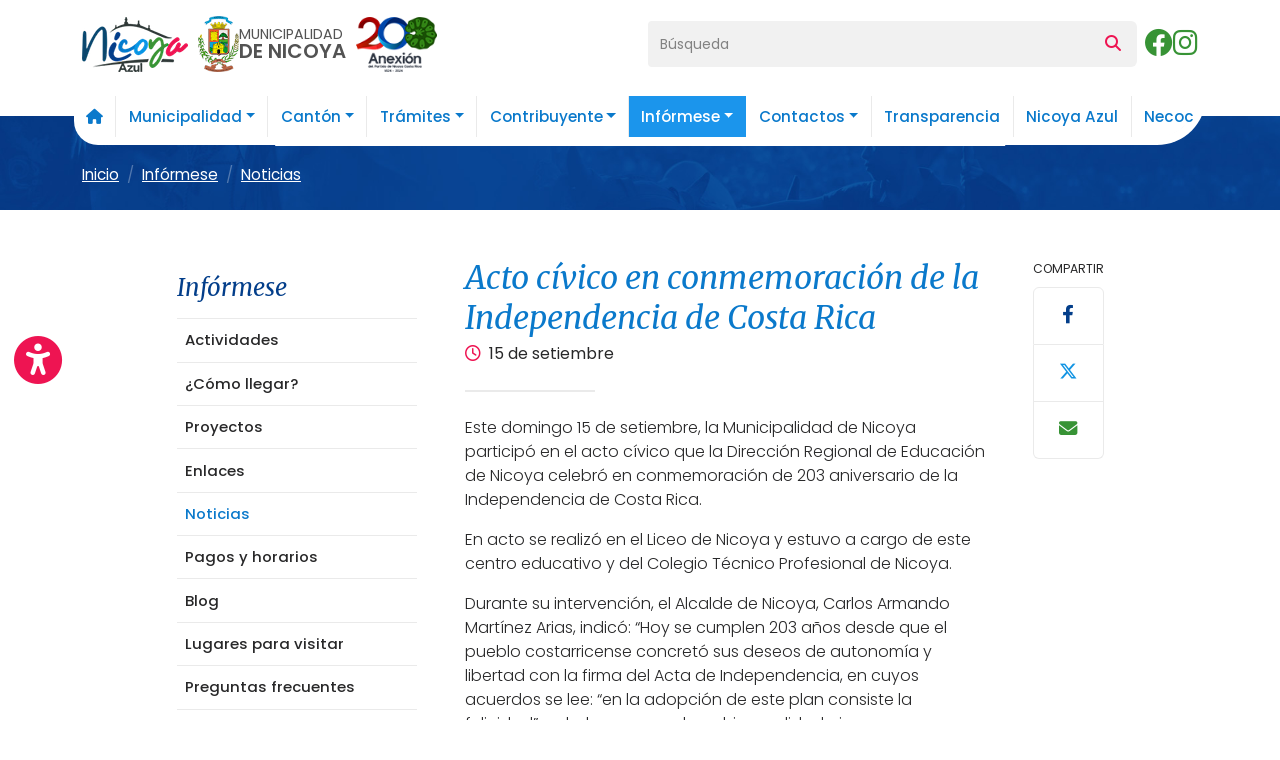

--- FILE ---
content_type: text/html; charset=UTF-8
request_url: https://nicoya.go.cr/noticia/210/cme-de-nicoya-presento-informe-de-situacion-por-covid-19-este-jueves
body_size: 8314
content:
<!DOCTYPE html>

<html lang="es">



<head>

    <meta charset="UTF-8">

    <meta name="viewport" content="width=device-width, initial-scale=1, maximum-scale=5">

    <meta name="format-detection" content="telephone=no">

    <title>Acto cívico en conmemoración de la Independencia de Costa Rica - Municipalidad Nicoya</title>

<meta name="description"        content="Instituci&oacute;n competitiva y l&iacute;der del desarrollo">
<meta property="og:url"         content="http://nicoya.go.cr/noticia/210/cme-de-nicoya-presento-informe-de-situacion-por-covid-19-este-jueves">
<meta property="og:type"        content="article">
<meta property="og:title"       content="Municipalidad Nicoya">
<meta property="og:image"       content="http://nicoya.go.cr/img/logo.png">
<meta property="og:description" content="Instituci&oacute;n competitiva y l&iacute;der del desarrollo">
    
    <link href="https://cdn.jsdelivr.net/npm/bootstrap@5.3.2/dist/css/bootstrap.min.css" rel="stylesheet" integrity="sha384-T3c6CoIi6uLrA9TneNEoa7RxnatzjcDSCmG1MXxSR1GAsXEV/Dwwykc2MPK8M2HN" crossorigin="anonymous">

    <link rel="stylesheet" href="https://cdn.jsdelivr.net/npm/@splidejs/splide@4.1.4/dist/css/splide.min.css">

    <link rel="preconnect" href="https://fonts.googleapis.com">

    <link rel="preconnect" href="https://fonts.gstatic.com" crossorigin>

    <link href="https://fonts.googleapis.com/css2?family=Merriweather:ital,wght@0,300;0,400;1,300;1,400&family=Poppins:wght@300;400;500;600&display=swap" rel="stylesheet">

    <link rel="stylesheet" href="https://cdnjs.cloudflare.com/ajax/libs/font-awesome/6.4.2/css/all.min.css">

    <link href="/css/styles.css" rel="stylesheet" type="text/css">

    <meta name="theme-color" content="#0a79cb">

    <meta name="msapplication-navbutton-color" content="#0a79cb">

    <meta name="apple-mobile-web-app-status-bar-style" content="#0a79cb">

    <link rel="icon" type="image/png" href="/favicon.png">

</head>



<body class="overflow-x-hidden">



    <header id="header" class="container position-relative z-3">

        <div class="row g-3 g-lg-0 py-3 align-items-center">

            <div class="col-12 col-lg-6">

                <div class="d-table w-100">

                    <a id="logo" href="/" class="d-flex gap-1 gap-sm-2 align-items-center justify-content-center justify-content-lg-start">

                        <img src="/img/nicoya2.png" alt="Nicoya Azul" class="img-fluid nicoya">

                        <div class="d-flex gap-2 align-items-center">

                            <img src="/img/logo2.png" alt="Municipalidad de Nicoya" class="shield">

                            <p class="mb-0">MUNICIPALIDAD<span>DE NICOYA</span></p>

                        </div>

                        <img src="/img/anexion.png" class="anexion" alt="Anexión, 200 años">

                    </a>

                </div>

            </div>

            
            <div class="col-12 col-lg-6">

                <div class="d-flex gap-3 justify-content-end align-items-center">

                    <form method="post" action="/busqueda" class="w-100">

                        <div class="input-group px-0 px-lg-2">

                            <input type="text" name="searchGeneral" class="form-control form-control-sm border-0 bg-light" placeholder="Búsqueda" aria-label="Búsqueda" aria-describedby="searchTop">

                            <button class="btn btn-light border-0" type="submit" id="searchTop"><i class="fa-solid fa-magnifying-glass"></i></button>

                        </div>

                    </form>

                    <a href="https://www.facebook.com/alcaldia.denicoya" target="_blank" class="link-success fs-3 d-none d-md-block">

                        <i class="fa-brands fa-facebook"></i>

                    </a>

                    <a href="https://www.instagram.com/municipalidadnicoya/" target="_blank" class="link-success fs-3 d-none d-md-block">

                        <i class="fa-brands fa-instagram"></i>

                    </a>

                    <div class="navbar navbar-expand-xl">

                        <button class="navbar-toggler py-2" type="button" data-bs-toggle="offcanvas" data-bs-target="#navbarNav" aria-controls="navbarNav" aria-label="Toggle navigation">

                            <span class="navbar-toggler-icon"></span>

                        </button>

                    </div>

                </div>

            </div>

        </div>

    </header>



    <div id="wrapNav" class="container sticky-top">

        <nav class="navbar navbar-expand-xl">

            <div id="navbarNav" class="offcanvas offcanvas-start">

                <div class="offcanvas-header">

                    <button type="button" class="btn-close" data-bs-dismiss="offcanvas" aria-label="Close"></button>

                </div>

                <div class="offcanvas-body">

                    <ul class="navbar-nav w-100 justify-content-center">

                        <li class="nav-item">

                            <a class="nav-link " href="/">

                                <i class="fa-solid fa-house"></i>

                            </a>

                        </li>

                        
                                <li class="nav-item dropdown">

                                    <a class="nav-link  dropdown-toggle" href="#" role="button" data-bs-toggle="dropdown" aria-expanded="false">Municipalidad</a>

                                    <ul class="dropdown-menu px-2">

                                        
                                                <li><a class="dropdown-item" href="/organigrama">Organigrama</a></li>

                                        
                                                <li><a class="dropdown-item" href="/articulo/122/alcalde-municipal">Alcalde municipal</a></li>

                                        
                                                <li><a class="dropdown-item" href="/articulo/124/mision-y-vision">Misión y visión</a></li>

                                        
                                                <li><a class="dropdown-item" href="/categoria/197/concejo-municipal">Concejo municipal</a></li>

                                        
                                                <li><a class="dropdown-item" href="/categoria/201/alcaldia">Alcaldía</a></li>

                                        
                                    </ul>

                                </li>

                        
                                <li class="nav-item dropdown">

                                    <a class="nav-link  dropdown-toggle" href="#" role="button" data-bs-toggle="dropdown" aria-expanded="false">Cantón</a>

                                    <ul class="dropdown-menu px-2">

                                        
                                                <li><a class="dropdown-item" href="/actividades-culturales/2">Actividades culturales</a></li>

                                        
                                                <li><a class="dropdown-item" href="/articulo/125/nicoya-">Nicoya </a></li>

                                        
                                                <li><a class="dropdown-item" href="/articulo/126/principales-acontecimientos-politicos">Principales acontecimientos políticos</a></li>

                                        
                                                <li><a class="dropdown-item" href="/articulo/127/creacion-de-la-municipalidad-de-nicoya">Creacion de la Municipalidad de Nicoya</a></li>

                                        
                                                <li><a class="dropdown-item" href="/categoria/128/tradiciones">Tradiciones</a></li>

                                        
                                                <li><a class="dropdown-item" href="/categoria/140/simbolos-nacionales">Símbolos Nacionales</a></li>

                                        
                                                <li><a class="dropdown-item" href="/categoria/147/patrimonio">Patrimonio</a></li>

                                        
                                                <li><a class="dropdown-item" href="/categoria/159/reglamentos">Reglamentos</a></li>

                                        
                                                <li><a class="dropdown-item" href="/categoria/163/politicas">Políticas</a></li>

                                        
                                    </ul>

                                </li>

                        
                                <li class="nav-item dropdown">

                                    <a class="nav-link  dropdown-toggle" href="#" role="button" data-bs-toggle="dropdown" aria-expanded="false">Trámites</a>

                                    <ul class="dropdown-menu px-2">

                                        
                                                <li><a class="dropdown-item" href="/articulo/112/uso-de-suelo-y-permiso-de-construccion">Uso de suelo y permiso de construcción</a></li>

                                        
                                                <li><a class="dropdown-item" href="/articulo/155/muniscr">MUNIS.CR</a></li>

                                        
                                                <li><a class="dropdown-item" href="/articulo/156/sistema-de-visados">Sistema de Visados</a></li>

                                        
                                                <li><a class="dropdown-item" href="/articulo/166/plataforma-de-servicios">Plataforma de Servicios</a></li>

                                        
                                                <li><a class="dropdown-item" href="/articulo/167/contraloria-de-servicios">Contraloría de Servicios</a></li>

                                        
                                                <li><a class="dropdown-item" href="/articulo/168/permiso-de-construccion">Permiso de Construcción</a></li>

                                        
                                                <li><a class="dropdown-item" href="/articulo/169/solicitud-de-audiencia-virtual-control-constructivo">Solicitud de audiencia virtual Control Constructivo</a></li>

                                        
                                                <li><a class="dropdown-item" href="/articulo/171/departamento-de-patentes">Departamento de Patentes</a></li>

                                        
                                                <li><a class="dropdown-item" href="/articulo/172/servicio-ins-poliza-riesgos-para-permiso-de-construccion">Servicio INS Póliza Riesgos para permiso de Construcción</a></li>

                                        
                                                <li><a class="dropdown-item" href="/articulo/173/gestion-de-cobros">Gestión de Cobros</a></li>

                                        
                                                <li><a class="dropdown-item" href="/articulo/174/gestion-ambiental">Gestión Ambiental</a></li>

                                        
                                                <li><a class="dropdown-item" href="/articulo/218/zona-maritima-terrestre">Zona Marítima Terrestre</a></li>

                                        
                                                <li><a class="dropdown-item" href="/articulo/225/tramites-costa-rica-del-meic">Trámites Costa Rica del MEIC</a></li>

                                        
                                    </ul>

                                </li>

                        
                                <li class="nav-item dropdown">

                                    <a class="nav-link  dropdown-toggle" href="#" role="button" data-bs-toggle="dropdown" aria-expanded="false">Contribuyente</a>

                                    <ul class="dropdown-menu px-2">

                                        
                                                <li><a class="dropdown-item" href="/registrarse">Registrarse</a></li>

                                        
                                                <li><a class="dropdown-item" href="/actualizar">Actualizar datos</a></li>

                                        
                                                <li><a class="dropdown-item" href="/consultas">Consultas varias</a></li>

                                        
                                                <li><a class="dropdown-item" href="/sugerencias">Quejas/sugerencias</a></li>

                                        
                                                <li><a class="dropdown-item" href="/articulo/151/pagos-en-linea">Pagos en línea</a></li>

                                        
                                    </ul>

                                </li>

                        
                                <li class="nav-item dropdown">

                                    <a class="nav-link active dropdown-toggle" href="#" role="button" data-bs-toggle="dropdown" aria-expanded="false">Infórmese</a>

                                    <ul class="dropdown-menu px-2">

                                        
                                                <li><a class="dropdown-item" href="/actividades/4">Actividades</a></li>

                                        
                                                <li><a class="dropdown-item" href="/articulo/152/como-llegar">¿Cómo llegar?</a></li>

                                        
                                                <li><a class="dropdown-item" href="/proyectos">Proyectos</a></li>

                                        
                                                <li><a class="dropdown-item" href="/articulo/153/enlaces">Enlaces</a></li>

                                        
                                                <li><a class="dropdown-item" href="/noticias">Noticias</a></li>

                                        
                                                <li><a class="dropdown-item" href="/articulo/154/pagos-y-horarios">Pagos y horarios</a></li>

                                        
                                                <li><a class="dropdown-item" href="/blog">Blog</a></li>

                                        
                                                <li><a class="dropdown-item" href="/lugares">Lugares para visitar</a></li>

                                        
                                                <li><a class="dropdown-item" href="/articulo/180/preguntas-frecuentes">Preguntas frecuentes</a></li>

                                        
                                                <li><a class="dropdown-item" href="/albums">Galerías</a></li>

                                        
                                                <li><a class="dropdown-item" href="/articulo/181/actas-del-concejo-municipal">Actas del concejo municipal</a></li>

                                        
                                                <li><a class="dropdown-item" href="/articulo/182/estrategia-para-formentar-la-transparencia-institucional----">Estrategia para formentar la transparencia institucional    </a></li>

                                        
                                                <li><a class="dropdown-item" href="/articulo/183/informes-de-gestion-alcaldia">Informes de Gestión Alcaldía</a></li>

                                        
                                                <li><a class="dropdown-item" href="/articulo/185/beneficios-a-los-contribuyentes">Beneficios a los contribuyentes</a></li>

                                        
                                                <li><a class="dropdown-item" href="/articulo/186/proveeduria">Proveeduría</a></li>

                                        
                                                <li><a class="dropdown-item" href="/articulo/188/instrumentos-de-planificacion-territorial">Instrumentos de planificación territorial</a></li>

                                        
                                                <li><a class="dropdown-item" href="/categoria/196/servicios">Servicios</a></li>

                                        
                                                <li><a class="dropdown-item" href="/articulo/222/servicios-profesionales-para-la-elaboracion-del-plan-regulador-costero-del-litoral-pacifico-del-canton-de-nicoya-%E2%80%93-i-etapa">Servicios profesionales para la elaboración del Plan regulador costero del litoral pacífico del cantón de Nicoya” – I Etapa.</a></li>

                                        
                                                <li><a class="dropdown-item" href="/categoria/223/cronograma-de-actividades">Cronograma de actividades</a></li>

                                        
                                                <li><a class="dropdown-item" href="/articulo/224/festival-cultura-de-la-anexion-2025">Festival Cultura De La Anexión 2025</a></li>

                                        
                                    </ul>

                                </li>

                        
                                <li class="nav-item dropdown">

                                    <a class="nav-link  dropdown-toggle" href="#" role="button" data-bs-toggle="dropdown" aria-expanded="false">Contactos</a>

                                    <ul class="dropdown-menu px-2">

                                        
                                                <li><a class="dropdown-item" href="/contactos">Directorio telefónico</a></li>

                                        
                                    </ul>

                                </li>

                        
                        <li class="nav-item">

                            <a class="nav-link" href="https://nicoya.go.cr/transparencia">Transparencia</a>

                        </li>

                        <li class="nav-item">

                            <a class="nav-link" target="blank" href="https://nicoyaazul.cr/">Nicoya Azul</a>

                        </li>

                        <li class="nav-item">

                            <a class="nav-link" href="https://necoc.app/">Necoc</a>

                        </li>

                    </ul>

                </div>

            </div>

        </nav>

    </div>



    <div id="barColor" class="container-fluid bg-primary py-2">
    <div class="container mt-3 mt-xl-4">
        <nav aria-label="breadcrumb" class="pt-xl-3">
        <ol class="breadcrumb">
            <li class="breadcrumb-item"><a href="/"><span>Inicio</span></a>            
                                    <li class="breadcrumb-item" ><a href="/seccion/infórmese/4">Infórmese</a></li>
                                        
                                    <li class="breadcrumb-item" ><a href="/noticias">Noticias</a></li>
                                    </ol>
        </nav>
    </div>
</div>
<div class="container py-4 py-lg-5">
    <div class="row g-4 g-xl-5 px-2 px-xl-4 col-xl-11 mx-xl-auto">
        <div class="col col-lg-auto">
            <button class="btn btn-outline-secondary btn-sm fw-medium py-2 w-100 d-block d-lg-none rounded-2" data-bs-toggle="collapse"
                data-bs-target="#wrapSubmenu" aria-expanded="false">Mostrar submenú</button>

                
        <h4 class="text-info mt-lg-3 merri fst-italic d-none d-lg-block">Infórmese</h4>
        <div id="wrapSubmenu" class="collapse show">
            <ul id="subMenu" class="bg-light2 mt-3 list-unstyled">
                
                    <!-- ARTICULOS O FORMULARIOS -->
                                            <li class="border-top border-info position-relative">
                            <a href="/actividades/4" class="btn btn-toggle alone-link  border-0 w-100">
                                <span class="d-block text-start w-100">Actividades</span>
                            </a>
                        </li>
                    
                    <!-- CATEGORIAS -->
                    


                
                    <!-- ARTICULOS O FORMULARIOS -->
                                            <li class="border-top border-info position-relative">
                            <a href="/articulo/152/como-llegar" class="btn btn-toggle alone-link  border-0 w-100">
                                <span class="d-block text-start w-100">¿Cómo llegar?</span>
                            </a>
                        </li>
                    
                    <!-- CATEGORIAS -->
                    


                
                    <!-- ARTICULOS O FORMULARIOS -->
                                            <li class="border-top border-info position-relative">
                            <a href="/proyectos" class="btn btn-toggle alone-link  border-0 w-100">
                                <span class="d-block text-start w-100">Proyectos</span>
                            </a>
                        </li>
                    
                    <!-- CATEGORIAS -->
                    


                
                    <!-- ARTICULOS O FORMULARIOS -->
                                            <li class="border-top border-info position-relative">
                            <a href="/articulo/153/enlaces" class="btn btn-toggle alone-link  border-0 w-100">
                                <span class="d-block text-start w-100">Enlaces</span>
                            </a>
                        </li>
                    
                    <!-- CATEGORIAS -->
                    


                
                    <!-- ARTICULOS O FORMULARIOS -->
                                            <li class="border-top border-info position-relative">
                            <a href="/noticias" class="btn btn-toggle alone-link active border-0 w-100">
                                <span class="d-block text-start w-100">Noticias</span>
                            </a>
                        </li>
                    
                    <!-- CATEGORIAS -->
                    


                
                    <!-- ARTICULOS O FORMULARIOS -->
                                            <li class="border-top border-info position-relative">
                            <a href="/articulo/154/pagos-y-horarios" class="btn btn-toggle alone-link  border-0 w-100">
                                <span class="d-block text-start w-100">Pagos y horarios</span>
                            </a>
                        </li>
                    
                    <!-- CATEGORIAS -->
                    


                
                    <!-- ARTICULOS O FORMULARIOS -->
                                            <li class="border-top border-info position-relative">
                            <a href="/blog" class="btn btn-toggle alone-link  border-0 w-100">
                                <span class="d-block text-start w-100">Blog</span>
                            </a>
                        </li>
                    
                    <!-- CATEGORIAS -->
                    


                
                    <!-- ARTICULOS O FORMULARIOS -->
                                            <li class="border-top border-info position-relative">
                            <a href="/lugares" class="btn btn-toggle alone-link  border-0 w-100">
                                <span class="d-block text-start w-100">Lugares para visitar</span>
                            </a>
                        </li>
                    
                    <!-- CATEGORIAS -->
                    


                
                    <!-- ARTICULOS O FORMULARIOS -->
                                            <li class="border-top border-info position-relative">
                            <a href="/articulo/180/preguntas-frecuentes" class="btn btn-toggle alone-link  border-0 w-100">
                                <span class="d-block text-start w-100">Preguntas frecuentes</span>
                            </a>
                        </li>
                    
                    <!-- CATEGORIAS -->
                    


                
                    <!-- ARTICULOS O FORMULARIOS -->
                                            <li class="border-top border-info position-relative">
                            <a href="/albums" class="btn btn-toggle alone-link  border-0 w-100">
                                <span class="d-block text-start w-100">Galerías</span>
                            </a>
                        </li>
                    
                    <!-- CATEGORIAS -->
                    


                
                    <!-- ARTICULOS O FORMULARIOS -->
                                            <li class="border-top border-info position-relative">
                            <a href="/articulo/181/actas-del-concejo-municipal" class="btn btn-toggle alone-link  border-0 w-100">
                                <span class="d-block text-start w-100">Actas del concejo municipal</span>
                            </a>
                        </li>
                    
                    <!-- CATEGORIAS -->
                    


                
                    <!-- ARTICULOS O FORMULARIOS -->
                                            <li class="border-top border-info position-relative">
                            <a href="/articulo/182/estrategia-para-formentar-la-transparencia-institucional----" class="btn btn-toggle alone-link  border-0 w-100">
                                <span class="d-block text-start w-100">Estrategia para formentar la transparencia institucional    </span>
                            </a>
                        </li>
                    
                    <!-- CATEGORIAS -->
                    


                
                    <!-- ARTICULOS O FORMULARIOS -->
                                            <li class="border-top border-info position-relative">
                            <a href="/articulo/183/informes-de-gestion-alcaldia" class="btn btn-toggle alone-link  border-0 w-100">
                                <span class="d-block text-start w-100">Informes de Gestión Alcaldía</span>
                            </a>
                        </li>
                    
                    <!-- CATEGORIAS -->
                    


                
                    <!-- ARTICULOS O FORMULARIOS -->
                                            <li class="border-top border-info position-relative">
                            <a href="/articulo/185/beneficios-a-los-contribuyentes" class="btn btn-toggle alone-link  border-0 w-100">
                                <span class="d-block text-start w-100">Beneficios a los contribuyentes</span>
                            </a>
                        </li>
                    
                    <!-- CATEGORIAS -->
                    


                
                    <!-- ARTICULOS O FORMULARIOS -->
                                            <li class="border-top border-info position-relative">
                            <a href="/articulo/186/proveeduria" class="btn btn-toggle alone-link  border-0 w-100">
                                <span class="d-block text-start w-100">Proveeduría</span>
                            </a>
                        </li>
                    
                    <!-- CATEGORIAS -->
                    


                
                    <!-- ARTICULOS O FORMULARIOS -->
                                            <li class="border-top border-info position-relative">
                            <a href="/articulo/188/instrumentos-de-planificacion-territorial" class="btn btn-toggle alone-link  border-0 w-100">
                                <span class="d-block text-start w-100">Instrumentos de planificación territorial</span>
                            </a>
                        </li>
                    
                    <!-- CATEGORIAS -->
                    


                
                    <!-- ARTICULOS O FORMULARIOS -->
                    
                    <!-- CATEGORIAS -->
                    
                        <li class="border-top border-info position-relative">
                                                        <button class="btn btn-toggle border-0 w-100 collapsed" data-bs-toggle="collapse" data-bs-target="#level196" aria-expanded="false">
                                <span class=" d-block text-start w-100">Servicios</span>
                            </button>
                            <div class="collapse " id="level196">
                                <ul class="btn-toggle-nav list-unstyled fw-normal pb-1 small">
                                    

                                            
                                            <!-- ARTICULOS Y FORMULARIOS DENTRO DE LA CATEGORIA -->
                                                                                            <li><a href="/articulo/189/reciclaje" class="link-dark   d-inline-flex text-decoration-none">Reciclaje</a></li>
                                            


                                    

                                            
                                            <!-- ARTICULOS Y FORMULARIOS DENTRO DE LA CATEGORIA -->
                                                                                            <li><a href="/articulo/190/ecolones" class="link-dark   d-inline-flex text-decoration-none">Ecolones</a></li>
                                            


                                    

                                            
                                            <!-- ARTICULOS Y FORMULARIOS DENTRO DE LA CATEGORIA -->
                                                                                            <li><a href="/articulo/192/servicio-tradicional-de-recoleccion-de-residuos" class="link-dark   d-inline-flex text-decoration-none">Servicio Tradicional de Recolección de Residuos.</a></li>
                                            


                                    

                                            
                                            <!-- ARTICULOS Y FORMULARIOS DENTRO DE LA CATEGORIA -->
                                                                                            <li><a href="/articulo/193/actualizacion-de-tarifas-de-servicios-municipales" class="link-dark   d-inline-flex text-decoration-none">Actualización de tarifas de servicios municipales.</a></li>
                                            


                                    

                                            
                                            <!-- ARTICULOS Y FORMULARIOS DENTRO DE LA CATEGORIA -->
                                                                                            <li><a href="/articulo/194/visor-cartografico-municipal" class="link-dark   d-inline-flex text-decoration-none">Visor Cartográfico Municipal</a></li>
                                            


                                    

                                            
                                            <!-- ARTICULOS Y FORMULARIOS DENTRO DE LA CATEGORIA -->
                                                                                            <li><a href="/articulo/195/servicio-de-recoleccion-selectiva" class="link-dark   d-inline-flex text-decoration-none">Servicio de Recolección Selectiva</a></li>
                                            


                                                                    </ul>
                            </div>
                        </li>


                    


                
                    <!-- ARTICULOS O FORMULARIOS -->
                                            <li class="border-top border-info position-relative">
                            <a href="/articulo/222/servicios-profesionales-para-la-elaboracion-del-plan-regulador-costero-del-litoral-pacifico-del-canton-de-nicoya-%E2%80%93-i-etapa" class="btn btn-toggle alone-link  border-0 w-100">
                                <span class="d-block text-start w-100">Servicios profesionales para la elaboración del Plan regulador costero del litoral pacífico del cantón de Nicoya” – I Etapa.</span>
                            </a>
                        </li>
                    
                    <!-- CATEGORIAS -->
                    


                
                    <!-- ARTICULOS O FORMULARIOS -->
                    
                    <!-- CATEGORIAS -->
                    
                        <li class="border-top border-info position-relative">
                                                        <button class="btn btn-toggle border-0 w-100 collapsed" data-bs-toggle="collapse" data-bs-target="#level223" aria-expanded="false">
                                <span class=" d-block text-start w-100">Cronograma de actividades</span>
                            </button>
                            <div class="collapse " id="level223">
                                <ul class="btn-toggle-nav list-unstyled fw-normal pb-1 small">
                                                                    </ul>
                            </div>
                        </li>


                    


                
                    <!-- ARTICULOS O FORMULARIOS -->
                                            <li class="border-top border-info position-relative">
                            <a href="/articulo/224/festival-cultura-de-la-anexion-2025" class="btn btn-toggle alone-link  border-0 w-100">
                                <span class="d-block text-start w-100">Festival Cultura De La Anexión 2025</span>
                            </a>
                        </li>
                    
                    <!-- CATEGORIAS -->
                    


                
            </ul>
        </div>


                        </div>
        <div class="col-12 col-lg fw-light">

            <h1 class="h2 text-primary fst-italic merri mb-1 lh-sm">
                <span>Acto cívico en conmemoración de la Independencia de Costa Rica</span>
            </h1>
            <p class="mb-0 fw-normal"><i class="fa-regular fa-clock me-2 text-secondary"></i>15 de setiembre</p>
            <hr class="border border-info border-1 w-25 opacity-100 my-4">

            <div class="mainText clearfix">
                <p>Este domingo 15 de setiembre, la Municipalidad de Nicoya particip&oacute; en el acto c&iacute;vico que la Direcci&oacute;n Regional de Educaci&oacute;n de Nicoya celebr&oacute; en conmemoraci&oacute;n de 203 aniversario de la Independencia de Costa Rica.</p>
<p>En acto se realiz&oacute; en el Liceo de Nicoya y estuvo a cargo de este centro educativo y del Colegio T&eacute;cnico Profesional de Nicoya.</p>
<p>Durante su intervenci&oacute;n, el Alcalde de Nicoya, Carlos Armando Mart&iacute;nez Arias, indic&oacute;: &ldquo;Hoy se cumplen 203 a&ntilde;os desde que el pueblo costarricense concret&oacute; sus deseos de autonom&iacute;a y libertad con la firma del Acta de Independencia, en cuyos acuerdos se lee: &ldquo;en la adopci&oacute;n de este plan consiste la felicidad&rdquo;; anhelo que no solo se hizo realidad, sino que se certific&oacute; muchas d&eacute;cadas despu&eacute;s, cuando nuestra querida Costa Rica fue calificada como &ldquo;el pa&iacute;s m&aacute;s feliz del mundo.&rdquo;</p>
<p>&ldquo;Celebramos tambi&eacute;n muchos a&ntilde;os de transitar por la senda de un pa&iacute;s estable, pr&oacute;spero y con una s&oacute;lida tradici&oacute;n democr&aacute;tica que se ha construido, principalmente, a base de di&aacute;logo y en un entorno de paz; donde la educaci&oacute;n se ha priorizado y la igualdad de oportunidades para todos se ha promovido por generaciones.&rdquo;</p>
<figure class="figure mb-4 w-100">
                        <img src="/img/news/detail/210_1_elalcaldeylasvicealcaldesasacompaaronelactocvico.jpg" class="figure-img img-fluid rounded-4 w-100" alt="El Alcalde y las Vicealcaldesas acompañaron el acto cívico">
                        <figcaption class="figure-caption fst-italic opacity-75">El Alcalde y las Vicealcaldesas acompañaron el acto cívico</figcaption>
                    </figure>            </div>

            
            <div class="border-top border-info mt-4">
                <p class="mb-0 small text-center pt-3 fst-italic opacity-75"><i class="fa-regular fa-clock me-2"></i>Actualizado: 17 de septiembre - 03:18 PM, Raquel Barboza</p>
            </div>
        </div>
        <div class="col-12 col-lg-auto">
            <div>
                <p class="small text-uppercase mb-2"><small>Compartir</small></p>
<div id="shareDiv" class="list-group">
    <a href="javascript:void(0);" onclick="window.open('http://www.facebook.com/sharer.php?u=http://nicoya.go.cr/noticia/210/cme-de-nicoya-presento-informe-de-situacion-por-covid-19-este-jueves','Compartir Facebook', 'toolbar=0, status=0, width=556, height=450');"  class="list-group-item list-group-item-action text-center py-3">
        <i class="fa-brands fa-facebook-f fs-5 text-info"></i>
    </a>
    <a href="javascript:void(0);" onclick="window.open('https://twitter.com/share','Compartir Twitter', 'toolbar=0, status=0, width=650, height=450');" class="list-group-item list-group-item-action text-center py-3">
        <i class="fa-brands fa-x-twitter fs-5 text-primary-emphasis"></i>
    </a>
    <button class="list-group-item list-group-item-action text-center py-3" data-bs-toggle="modal" onclick="openModalShare()">
        <i class="fa-solid fa-envelope fs-5 text-success"></i>
    </button>
</div>            </div>
        </div>
    </div>
</div>

<div id="emailshare" class="modal fade" tabindex="-1" aria-labelledby="emailshareLabel" aria-hidden="true">
    <div class="modal-dialog modal-dialog-centered">
        <div class="modal-content">
            <div class="modal-header px-5 border-info">
                <h3 class="modal-title merri text-primary" id="emailshareLabel">Enviar enlace</h3>
                <button type="button" class="btn-close" data-bs-dismiss="modal" aria-label="Close"></button>
            </div>
            <div class="modal-body p-5">
                <form id="frmSendUrl" class="generalForm" method="POST" onsubmit="return validateSendUrlForm(this);" action="javascript: sendUrl();">
                    <div class="mb-3">
                        <label for="txtSender" class="form-label fw-medium text-info small text-uppercase">Mi nombre<sup><i class="fa-solid fa-asterisk text-secondary ms-2 small"></i></sup></label>
                        <input type="text" class="form-control required" name="txtSender" id="txtSender">
                    </div>
                    <div class="mb-3">
                        <label for="txtMyEmail" class="form-label fw-medium text-info small text-uppercase">Mi correo electrónico<sup><i class="fa-solid fa-asterisk text-secondary ms-2 small"></i></sup></label>
                        <input type="text" class="form-control required" name="txtMyEmail" id="txtMyEmail">
                    </div>
                    <div class="mb-3">
                        <label for="txtEmail" class="form-label fw-medium text-info small text-uppercase">Correo electrónico a quién envío<sup><i class="fa-solid fa-asterisk text-secondary ms-2 small"></i></sup></label>
                        <input type="text" class="form-control required" name="txtEmail" id="txtEmail">
                    </div>
                    <div class="mb-3">
                        <label for="txtTopic" class="form-label fw-medium text-info small text-uppercase">Asunto</label>
                        <textarea class="form-control" id="txtTopic" rows="2" name="txtTopic"></textarea>
                        <textarea style="display: none;" class="form-control required" rows="2" name="messageEmail" id="messageEmail" value=""></textarea>
                    </div>
                    <div id="divCaptcha" class="mb-3"></div>
                    <input type="hidden" name="txtUrl" value="https://nicoya.go.cr/noticia/210/cme-de-nicoya-presento-informe-de-situacion-por-covid-19-este-jueves">
                    <button type="submit" class="btn btn-primary px-4 rounded-3"><i id="spinner" class="fas fa-spinner fa-spin" style="display: none;"></i>Enviar</button>
                    <div id="divSuccess" class="alert alert-success fw-normal mb-0 mt-3 small py-2" role="alert" style="display:none">Se ha enviado la informaci&oacute;n.</div>
                    <div id="divErrors" class="alert alert-danger fw-normal mb-0 mt-3 small py-2" role="alert" style="display:none">Error al enviar la informaci&oacute;n.</div>
                </form>
            </div>
        </div>
    </div>
</div>
<script src="/js/frontend.js"></script>




    


    <div id="footInfo" class="container-fluid bg-light px-2 px-md-4 py-4">

        <div class="container">

            <div class="d-flex flex-column flex-md-row flex-wrap gap-3 justify-content-between align-items-md-center">

                <a href="tel:+5062685-8700" class="text-decoration-none link-dark d-flex align-items-center gap-2 fw-normal lh-sm py-1 py-md-3">

                    <i class="fa-solid fa-phone fs-3 fa-fw ic1"></i>

                    <span>2685-8700</span>

                </a>

                <a href="mailto:contraloria@municoya.go.cr" class="text-decoration-none link-dark d-flex align-items-center gap-2 fw-normal lh-sm py-1 py-md-3">

                    <i class="fa-solid fa-envelope fs-3 fa-fw ic2"></i>

                    <span>contraloria@municoya.go.cr</span>

                </a>

                <div class="d-flex align-items-center gap-2 lh-sm py-1 py-md-3">

                    <i class="fa-solid fa-clock fs-3 fa-fw ic3"></i>

                    <span>Lunes a viernes: <br> 7:30 a.m a 4:00 p.m</span>

                </div>

                <div class="d-flex align-items-center gap-2 lh-sm py-1 py-md-3">

                    <i class="fa-solid fa-location-dot fs-3 fa-fw ic4"></i>

                    <span>Frente al Parque Recaredo Briceño</span>

                </div>

                <div class="d-flex gap-1">

                    <a href="https://www.facebook.com/alcaldia.denicoya" target="_blank" class="link-secondary"><i class="fa-brands fa-facebook fa-fw fs-1"></i></a>

                    <a href="https://www.instagram.com/municipalidadnicoya/" target="_blank" class="link-secondary"><i class="fa-brands fa-instagram fa-fw fs-1"></i></a>

                </div>

            </div>



            <div class="d-flex flex-column flex-md-row flex-wrap gap-2 gap-md-3 gap-lg-5 justify-content-md-center align-items-md-center pt-3 mt-3 border-top border-light-subtle">

                <button type="button" class="btn text-start text-decoration-none link-dark p-1 fw-normal" onclick="counterModal()">

                    <i class="fa-solid fa-users fa-fw me-2 opacity-50"></i>

                    <span>Visitas</span>

                    <span class="badge text-bg-secondary ms-1">1680736</span>

                </button>

                <button type="button" class="btn text-start text-decoration-none link-dark p-1 fw-normal" data-bs-toggle="modal" data-bs-target="#lanModal">

                    <i class="fa-solid fa-language fa-fw me-2 opacity-50"></i>Idioma

                </button>

                <a href="/articulo/113/politica-de-privacidad" class="text-decoration-none link-dark p-1"><i class="fa-regular fa-file-lines fa-fw me-2 opacity-50"></i>Política de privacidad</a>

                <a href="/mapa" class="text-decoration-none link-dark p-1"><i class="fa-solid fa-folder-tree fa-fw me-2 opacity-50"></i>Mapa del sitio</a>

            </div>

        </div>

    </div>



    <footer>

        <div class="container px-3 px-sm-0">

            <div class="row g-4 row-cols-auto row-cols-md-2 row-cols-lg-4 py-4 py-md-5">

                <div class="col">

                    <h5 class="h6 merri text-secondary mb-1">Municipalidad</h5>

                    <ul class="nav flex-column">



                        


                                    <li class="nav-item">

                                        <a href="/organigrama" class="nav-link px-1 d-flex gap-2">

                                            <i class="fa-solid fa-angle-right opacity-50 small mt-1"></i>

                                            <span>Organigrama</span>

                                        </a>

                                    </li>



                        


                                    <li class="nav-item">

                                        <a href="/articulo/122/alcalde-municipal" class="nav-link px-1 d-flex gap-2">

                                            <i class="fa-solid fa-angle-right opacity-50 small mt-1"></i>

                                            <span>Alcalde municipal</span>

                                        </a>

                                    </li>



                        


                                    <li class="nav-item">

                                        <a href="/articulo/124/mision-y-vision" class="nav-link px-1 d-flex gap-2">

                                            <i class="fa-solid fa-angle-right opacity-50 small mt-1"></i>

                                            <span>Misión y visión</span>

                                        </a>

                                    </li>



                        


                                    <li class="nav-item">

                                        <a href="javascript:void(0);" class="nav-link px-1 d-flex gap-2">

                                            <i class="fa-solid fa-angle-right opacity-50 small mt-1"></i>

                                            <span>Concejo municipal</span>

                                        </a>

                                    </li>



                        


                                    <li class="nav-item">

                                        <a href="javascript:void(0);" class="nav-link px-1 d-flex gap-2">

                                            <i class="fa-solid fa-angle-right opacity-50 small mt-1"></i>

                                            <span>Alcaldía</span>

                                        </a>

                                    </li>



                        
                    </ul>

                    <h5 class="h6 merri text-secondary mb-1">Cantón</h5>

                    <ul class="nav flex-column">

                        


                                    <li class="nav-item">

                                        <a href="/actividades-culturales/2" class="nav-link px-1 d-flex gap-2">

                                            <i class="fa-solid fa-angle-right opacity-50 small mt-1"></i>

                                            <span>Actividades culturales</span>

                                        </a>

                                    </li>



                        


                                    <li class="nav-item">

                                        <a href="/articulo/125/nicoya-" class="nav-link px-1 d-flex gap-2">

                                            <i class="fa-solid fa-angle-right opacity-50 small mt-1"></i>

                                            <span>Nicoya </span>

                                        </a>

                                    </li>



                        


                                    <li class="nav-item">

                                        <a href="/articulo/126/principales-acontecimientos-politicos" class="nav-link px-1 d-flex gap-2">

                                            <i class="fa-solid fa-angle-right opacity-50 small mt-1"></i>

                                            <span>Principales acontecimientos políticos</span>

                                        </a>

                                    </li>



                        


                                    <li class="nav-item">

                                        <a href="/articulo/127/creacion-de-la-municipalidad-de-nicoya" class="nav-link px-1 d-flex gap-2">

                                            <i class="fa-solid fa-angle-right opacity-50 small mt-1"></i>

                                            <span>Creacion de la Municipalidad de Nicoya</span>

                                        </a>

                                    </li>



                        


                                    <li class="nav-item">

                                        <a href="javascript:void(0);" class="nav-link px-1 d-flex gap-2">

                                            <i class="fa-solid fa-angle-right opacity-50 small mt-1"></i>

                                            <span>Tradiciones</span>

                                        </a>

                                    </li>



                        


                                    <li class="nav-item">

                                        <a href="javascript:void(0);" class="nav-link px-1 d-flex gap-2">

                                            <i class="fa-solid fa-angle-right opacity-50 small mt-1"></i>

                                            <span>Símbolos Nacionales</span>

                                        </a>

                                    </li>



                        


                                    <li class="nav-item">

                                        <a href="javascript:void(0);" class="nav-link px-1 d-flex gap-2">

                                            <i class="fa-solid fa-angle-right opacity-50 small mt-1"></i>

                                            <span>Patrimonio</span>

                                        </a>

                                    </li>



                        


                                    <li class="nav-item">

                                        <a href="javascript:void(0);" class="nav-link px-1 d-flex gap-2">

                                            <i class="fa-solid fa-angle-right opacity-50 small mt-1"></i>

                                            <span>Reglamentos</span>

                                        </a>

                                    </li>



                        


                                    <li class="nav-item">

                                        <a href="javascript:void(0);" class="nav-link px-1 d-flex gap-2">

                                            <i class="fa-solid fa-angle-right opacity-50 small mt-1"></i>

                                            <span>Políticas</span>

                                        </a>

                                    </li>



                        
                    </ul>

                </div>

                <div class="col">

                    <h5 class="h6 merri text-secondary mb-1">Trámites</h5>

                    <ul class="nav flex-column">

                        


                                    <li class="nav-item">

                                        <a href="/articulo/112/uso-de-suelo-y-permiso-de-construccion" class="nav-link px-1 d-flex gap-2">

                                            <i class="fa-solid fa-angle-right opacity-50 small mt-1"></i>

                                            <span>Uso de suelo y permiso de construcción</span>

                                        </a>

                                    </li>



                        


                                    <li class="nav-item">

                                        <a href="/articulo/155/muniscr" class="nav-link px-1 d-flex gap-2">

                                            <i class="fa-solid fa-angle-right opacity-50 small mt-1"></i>

                                            <span>MUNIS.CR</span>

                                        </a>

                                    </li>



                        


                                    <li class="nav-item">

                                        <a href="/articulo/156/sistema-de-visados" class="nav-link px-1 d-flex gap-2">

                                            <i class="fa-solid fa-angle-right opacity-50 small mt-1"></i>

                                            <span>Sistema de Visados</span>

                                        </a>

                                    </li>



                        


                                    <li class="nav-item">

                                        <a href="/articulo/166/plataforma-de-servicios" class="nav-link px-1 d-flex gap-2">

                                            <i class="fa-solid fa-angle-right opacity-50 small mt-1"></i>

                                            <span>Plataforma de Servicios</span>

                                        </a>

                                    </li>



                        


                                    <li class="nav-item">

                                        <a href="/articulo/167/contraloria-de-servicios" class="nav-link px-1 d-flex gap-2">

                                            <i class="fa-solid fa-angle-right opacity-50 small mt-1"></i>

                                            <span>Contraloría de Servicios</span>

                                        </a>

                                    </li>



                        


                                    <li class="nav-item">

                                        <a href="/articulo/168/permiso-de-construccion" class="nav-link px-1 d-flex gap-2">

                                            <i class="fa-solid fa-angle-right opacity-50 small mt-1"></i>

                                            <span>Permiso de Construcción</span>

                                        </a>

                                    </li>



                        


                                    <li class="nav-item">

                                        <a href="/articulo/169/solicitud-de-audiencia-virtual-control-constructivo" class="nav-link px-1 d-flex gap-2">

                                            <i class="fa-solid fa-angle-right opacity-50 small mt-1"></i>

                                            <span>Solicitud de audiencia virtual Control Constructivo</span>

                                        </a>

                                    </li>



                        


                                    <li class="nav-item">

                                        <a href="/articulo/171/departamento-de-patentes" class="nav-link px-1 d-flex gap-2">

                                            <i class="fa-solid fa-angle-right opacity-50 small mt-1"></i>

                                            <span>Departamento de Patentes</span>

                                        </a>

                                    </li>



                        


                                    <li class="nav-item">

                                        <a href="/articulo/172/servicio-ins-poliza-riesgos-para-permiso-de-construccion" class="nav-link px-1 d-flex gap-2">

                                            <i class="fa-solid fa-angle-right opacity-50 small mt-1"></i>

                                            <span>Servicio INS Póliza Riesgos para permiso de Construcción</span>

                                        </a>

                                    </li>



                        


                                    <li class="nav-item">

                                        <a href="/articulo/173/gestion-de-cobros" class="nav-link px-1 d-flex gap-2">

                                            <i class="fa-solid fa-angle-right opacity-50 small mt-1"></i>

                                            <span>Gestión de Cobros</span>

                                        </a>

                                    </li>



                        


                                    <li class="nav-item">

                                        <a href="/articulo/174/gestion-ambiental" class="nav-link px-1 d-flex gap-2">

                                            <i class="fa-solid fa-angle-right opacity-50 small mt-1"></i>

                                            <span>Gestión Ambiental</span>

                                        </a>

                                    </li>



                        


                                    <li class="nav-item">

                                        <a href="/articulo/218/zona-maritima-terrestre" class="nav-link px-1 d-flex gap-2">

                                            <i class="fa-solid fa-angle-right opacity-50 small mt-1"></i>

                                            <span>Zona Marítima Terrestre</span>

                                        </a>

                                    </li>



                        


                                    <li class="nav-item">

                                        <a href="/articulo/225/tramites-costa-rica-del-meic" class="nav-link px-1 d-flex gap-2">

                                            <i class="fa-solid fa-angle-right opacity-50 small mt-1"></i>

                                            <span>Trámites Costa Rica del MEIC</span>

                                        </a>

                                    </li>



                        
                    </ul>

                </div>

                <div class="col">

                    <h5 class="h6 merri text-secondary mb-1">Infórmese</h5>

                    <ul class="nav flex-column">



                        


                                    <li class="nav-item">

                                        <a href="/actividades/4" class="nav-link px-1 d-flex gap-2">

                                            <i class="fa-solid fa-angle-right opacity-50 small mt-1"></i>

                                            <span>Actividades</span>

                                        </a>

                                    </li>



                        


                                    <li class="nav-item">

                                        <a href="/articulo/152/como-llegar" class="nav-link px-1 d-flex gap-2">

                                            <i class="fa-solid fa-angle-right opacity-50 small mt-1"></i>

                                            <span>¿Cómo llegar?</span>

                                        </a>

                                    </li>



                        


                                    <li class="nav-item">

                                        <a href="/proyectos" class="nav-link px-1 d-flex gap-2">

                                            <i class="fa-solid fa-angle-right opacity-50 small mt-1"></i>

                                            <span>Proyectos</span>

                                        </a>

                                    </li>



                        


                                    <li class="nav-item">

                                        <a href="/articulo/153/enlaces" class="nav-link px-1 d-flex gap-2">

                                            <i class="fa-solid fa-angle-right opacity-50 small mt-1"></i>

                                            <span>Enlaces</span>

                                        </a>

                                    </li>



                        


                                    <li class="nav-item">

                                        <a href="/noticias" class="nav-link px-1 d-flex gap-2">

                                            <i class="fa-solid fa-angle-right opacity-50 small mt-1"></i>

                                            <span>Noticias</span>

                                        </a>

                                    </li>



                        


                                    <li class="nav-item">

                                        <a href="/articulo/154/pagos-y-horarios" class="nav-link px-1 d-flex gap-2">

                                            <i class="fa-solid fa-angle-right opacity-50 small mt-1"></i>

                                            <span>Pagos y horarios</span>

                                        </a>

                                    </li>



                        


                                    <li class="nav-item">

                                        <a href="/blog" class="nav-link px-1 d-flex gap-2">

                                            <i class="fa-solid fa-angle-right opacity-50 small mt-1"></i>

                                            <span>Blog</span>

                                        </a>

                                    </li>



                        


                                    <li class="nav-item">

                                        <a href="/lugares" class="nav-link px-1 d-flex gap-2">

                                            <i class="fa-solid fa-angle-right opacity-50 small mt-1"></i>

                                            <span>Lugares para visitar</span>

                                        </a>

                                    </li>



                        


                                    <li class="nav-item">

                                        <a href="/articulo/180/preguntas-frecuentes" class="nav-link px-1 d-flex gap-2">

                                            <i class="fa-solid fa-angle-right opacity-50 small mt-1"></i>

                                            <span>Preguntas frecuentes</span>

                                        </a>

                                    </li>



                        


                                    <li class="nav-item">

                                        <a href="/albums" class="nav-link px-1 d-flex gap-2">

                                            <i class="fa-solid fa-angle-right opacity-50 small mt-1"></i>

                                            <span>Galerías</span>

                                        </a>

                                    </li>



                        


                                    <li class="nav-item">

                                        <a href="/articulo/181/actas-del-concejo-municipal" class="nav-link px-1 d-flex gap-2">

                                            <i class="fa-solid fa-angle-right opacity-50 small mt-1"></i>

                                            <span>Actas del concejo municipal</span>

                                        </a>

                                    </li>



                        


                                    <li class="nav-item">

                                        <a href="/articulo/182/estrategia-para-formentar-la-transparencia-institucional----" class="nav-link px-1 d-flex gap-2">

                                            <i class="fa-solid fa-angle-right opacity-50 small mt-1"></i>

                                            <span>Estrategia para formentar la transparencia institucional    </span>

                                        </a>

                                    </li>



                        


                                    <li class="nav-item">

                                        <a href="/articulo/183/informes-de-gestion-alcaldia" class="nav-link px-1 d-flex gap-2">

                                            <i class="fa-solid fa-angle-right opacity-50 small mt-1"></i>

                                            <span>Informes de Gestión Alcaldía</span>

                                        </a>

                                    </li>



                        


                                    <li class="nav-item">

                                        <a href="/articulo/185/beneficios-a-los-contribuyentes" class="nav-link px-1 d-flex gap-2">

                                            <i class="fa-solid fa-angle-right opacity-50 small mt-1"></i>

                                            <span>Beneficios a los contribuyentes</span>

                                        </a>

                                    </li>



                        


                                    <li class="nav-item">

                                        <a href="/articulo/186/proveeduria" class="nav-link px-1 d-flex gap-2">

                                            <i class="fa-solid fa-angle-right opacity-50 small mt-1"></i>

                                            <span>Proveeduría</span>

                                        </a>

                                    </li>



                        


                                    <li class="nav-item">

                                        <a href="/articulo/188/instrumentos-de-planificacion-territorial" class="nav-link px-1 d-flex gap-2">

                                            <i class="fa-solid fa-angle-right opacity-50 small mt-1"></i>

                                            <span>Instrumentos de planificación territorial</span>

                                        </a>

                                    </li>



                        


                                    <li class="nav-item">

                                        <a href="javascript:void(0);" class="nav-link px-1 d-flex gap-2">

                                            <i class="fa-solid fa-angle-right opacity-50 small mt-1"></i>

                                            <span>Servicios</span>

                                        </a>

                                    </li>



                        


                                    <li class="nav-item">

                                        <a href="/articulo/222/servicios-profesionales-para-la-elaboracion-del-plan-regulador-costero-del-litoral-pacifico-del-canton-de-nicoya-%E2%80%93-i-etapa" class="nav-link px-1 d-flex gap-2">

                                            <i class="fa-solid fa-angle-right opacity-50 small mt-1"></i>

                                            <span>Servicios profesionales para la elaboración del Plan regulador costero del litoral pacífico del cantón de Nicoya” – I Etapa.</span>

                                        </a>

                                    </li>



                        


                                    <li class="nav-item">

                                        <a href="javascript:void(0);" class="nav-link px-1 d-flex gap-2">

                                            <i class="fa-solid fa-angle-right opacity-50 small mt-1"></i>

                                            <span>Cronograma de actividades</span>

                                        </a>

                                    </li>



                        


                                    <li class="nav-item">

                                        <a href="/articulo/224/festival-cultura-de-la-anexion-2025" class="nav-link px-1 d-flex gap-2">

                                            <i class="fa-solid fa-angle-right opacity-50 small mt-1"></i>

                                            <span>Festival Cultura De La Anexión 2025</span>

                                        </a>

                                    </li>



                        
                    </ul>

                </div>

                <div class="col">

                    <h5 class="h6 merri text-secondary mb-1">Transparencia</h5>

                    <ul class="nav flex-column">

                        <li class="nav-item">

                            <a href="https://nicoya.go.cr/new/transparencia" class="nav-link px-1 d-flex gap-2">

                                <i class="fa-solid fa-angle-right opacity-50 small mt-1"></i>

                                <span>Transparencia</span>

                            </a>

                        </li>

                    </ul>



                    <h5 class="h6 merri text-secondary mb-1">Contacto</h5>

                    <ul class="nav flex-column">



                        


                                    <li class="nav-item">

                                        <a href="/contactos" class="nav-link px-1 d-flex gap-2">

                                            <i class="fa-solid fa-angle-right opacity-50 small mt-1"></i>

                                            <span>Directorio telefónico</span>

                                        </a>

                                    </li>



                        
                    </ul>

                </div>

            </div>

        </div>

    </footer>



    <div class="container-fluid border-top border-info py-4">

        <div class="container">

            <p class="mb-0 text-center small">©2023 Todos los derechos reservados por Municipalidad Nicoya. <a class="link-dark ms-1 fw-normal" href="http://novaq.com/" target="_blank">Diseño por Nóvaq</a></p>

        </div>

    </div>



    <div id="counterModal" class="modal fade" tabindex="-1" aria-labelledby="counterModalLabel" aria-hidden="true">

        <div class="modal-dialog modal-dialog-centered">

            <div class="modal-content">

                <div class="modal-header px-5 border-info">

                    <h3 class="h4 modal-title merri text-primary" id="counterModalLabel">Detalle de visitas</h3>

                    <button type="button" class="btn-close" data-bs-dismiss="modal" aria-label="Close" id="cerrarModalBtn"></button>

                </div>

                <div class="modal-body p-5">

                    <i class="fas fa-spinner fa-spin"></i>

                </div>

            </div>

        </div>

    </div>



    <div id="lanModal" class="modal fade" tabindex="-1" aria-labelledby="lanModalLabel" aria-hidden="true">

        <div class="modal-dialog modal-dialog-centered">

            <div class="modal-content">

                <div class="modal-header px-5 border-info">

                    <h3 class="h4 modal-title merri text-primary" id="lanModalLabel">Cambiar idioma</h3>

                    <button type="button" class="btn-close" data-bs-dismiss="modal" aria-label="Close"></button>

                </div>

                <div class="modal-body p-5">

                    <div id="google_translate_element"></div>

                </div>

            </div>

        </div>

    </div>



    <button id="btTop" class="btTop" title="Botón para subir al inicio de la página"><i class="fa-solid fa-arrow-up-long"></i></button>



    <button id="accessBtn" class="lh-1 bg-white rounded-circle" title="Botón para abrir panel de accesibilidad">

        <i class="fas fa-universal-access"></i>

    </button>



    <div id="optionsMenu">

        <div class="d-flex bg-info py-1 ps-3 align-items-center justify-content-between rounded-top-3">

            <span class="fs-5 text-white fw-semibold">Accesibilidad</span>

            <a id="closeOptions" class="btn link-light"><i class="fas fa-times"></i></a>

        </div>

        <div class="p-3 bg-white rounded-bottom-3">

            <p class="small mb-1">Tamaño de letra</p>

            <div class="list-group list-group-horizontal mb-2">

                <button id="increaseFontSize" class="list-group-item col-4 text-center small" title="Ampliar tamaño de letra">

                    <i class="fas fa-plus fa-fw text-primary fs-6"></i>

                    <span class="d-block">Ampliar</span>

                </button>

                <button id="decreaseFontSize" class="list-group-item col-4 text-center small" title="Reducir tamaño de letra">

                    <i class="fas fa-minus fa-fw text-primary fs-6"></i>

                    <span class="d-block">Reducir</span>

                </button>

                <button id="resetFontSize" class="list-group-item col-4 text-center small" title="Reiniciar tamaño de letra">

                    <i class="fas fa-redo-alt fa-fw text-primary fs-6"></i>

                    <span class="d-block">Reiniciar</span>

                </button>

            </div>



            <p class="small mb-1">Contraste</p>

            <div class="list-group list-group-horizontal mb-2">

                <button id="lightModeButton" class="list-group-item col-4 text-center small">

                    <i class="fas fa-desktop fa-fw text-primary fs-6"></i>

                    <span class="d-block">Normal</span>

                </button>

                <button id="darkModeButton" class="list-group-item col-4 text-center small">

                    <i class="fas fa-adjust fa-fw text-primary fs-6"></i>

                    <span class="d-block">Alto</span>

                </button>

                <button id="greyModeButton" class="list-group-item col-4 text-center small">

                    <i class="fas fa-tint-slash fa-fw text-primary fs-6"></i>

                    <span class="d-block">Grises</span>

                </button>

            </div>



            <div class="row g-2">

                <div class="col">

                    <p class="small mb-1">Escuchar texto</p>

                    <div class="list-group list-group-horizontal">

                        <button id="speakButton" class="list-group-item col-12 text-center small" title="Escuchar texto">

                            <span id="iconSpeak"><i class="fas fa-volume-up fa-fw text-primary fs-6"></i></span>

                            <span id="iconText" class="d-block">Reproducir</span>

                        </button>

                    </div>

                </div>

            </div>



        </div>

    </div>



    <script src="https://cdn.jsdelivr.net/npm/@popperjs/core@2.11.8/dist/umd/popper.min.js" integrity="sha384-I7E8VVD/ismYTF4hNIPjVp/Zjvgyol6VFvRkX/vR+Vc4jQkC+hVqc2pM8ODewa9r" crossorigin="anonymous">

    </script>

    <script src="https://cdn.jsdelivr.net/npm/bootstrap@5.3.2/dist/js/bootstrap.bundle.min.js" integrity="sha384-C6RzsynM9kWDrMNeT87bh95OGNyZPhcTNXj1NW7RuBCsyN/o0jlpcV8Qyq46cDfL" crossorigin="anonymous">

    </script>



    <script src="/js/global.js"></script>

    <script>

        var baseURLFetch = 'https://nicoya.go.cr';

        var base_path = '/';

    </script>



    <script src="/js/counter.js"></script>

    <script>
    function updateListLayout() {
        var submenu = document.getElementById("wrapSubmenu");
        var myList = document.getElementById("shareDiv");
        if (window.innerWidth >= 992) {
            submenu.classList.add("show");
            myList.classList.remove("list-group-horizontal");
        } else {
            submenu.classList.remove("show");
            myList.classList.add("list-group-horizontal");
        }
    }

    updateListLayout();

    window.addEventListener("resize", updateListLayout);
</script>



</body>

</html>

--- FILE ---
content_type: text/css
request_url: https://nicoya.go.cr/css/styles.css
body_size: 7554
content:
:root {
	--bs-body-font-family: 'Poppins', sans-serif;
	--bs-body-color: #282829;
	--bs-link-color: #0a79cb;
	--bs-link-hover-color: #033e8a;
	--bs-dark-rgb: 21,38,48;
	--bs-secondary-rgb: 246, 141, 46;
	--bs-border-color: #c6c9cd;

	--c1: #0a466c;
	--c2: #033e8a;
	--c3: #0a79cb;
	--c4: #1294e3;
	--c5: #379335;
	--c6: #ee1452;
}

/* ------ dark ------ */
[data-bs-theme=dark] {
	color-scheme:dark;
	--bs-body-bg:#202225;
	--bs-body-bg-rgb:32,34,37;
	--bs-link-color:#82909e;
	--bs-link-hover-color:#d7dee6;
	--bs-link-color-rgb:222,226,230;
	--bs-link-hover-color-rgb: 68,207,112;
	--bs-body-font-family: 'Poppins', sans-serif;
	--bs-border-color: #a1a5ab;
}

::selection {
	background: #2a2a2a;
	color: #fff;
}
body {
	top: 0 !important;
}
.merri {
	font-family: 'Merriweather', sans-serif;
}
.fs-5 {
	font-size: 1.15rem !important;
}
.h6 {
	font-size: 1.1rem;
}
.p-5 {
	padding:2rem !important;
}
.px-5 {
	padding-right: 2rem !important;
	padding-left: 2rem !important;
}
@media (min-width: 768px) {
	.px-md-5 {
		padding-right: 2rem !important;
		padding-left: 2rem !important
	}
	.p-md-5 {
		padding: 2rem !important;
	}
}
@media (max-width:576px) {
	.fs-5 { font-size: 1.05rem !important }
}

[data-bs-theme="grey"] > * {
	filter: grayscale(1) !important;
}


/* ------ navLink ------ */
.navbar-toggler:focus {
	box-shadow: 0 0 0 4px #eeeeee;
}
[data-bs-theme="dark"] .navbar-toggler:focus {
	box-shadow: 0 0 0 4px #585858;
}
.nav-link {
	font-weight: 500;
}
.btn-close:focus {
	box-shadow: 0 0 0 4px #e1f0fa;
}

.navbar {
	--bs-navbar-color: var(--c3);
	--bs-navbar-hover-color:var(--c2);
	--bs-navbar-active-color: #fff;
	--bs-navbar-nav-link-padding-x: .6rem;
	--bs-navbar-padding-y: 0rem;
	--bs-navbar-toggler-icon-bg: url("data:image/svg+xml,%3csvg xmlns='http://www.w3.org/2000/svg' viewBox='0 0 30 30'%3e%3cpath stroke='rgba(18,148,227, 1)' stroke-linecap='round' stroke-miterlimit='10' stroke-width='2' d='M4 7h22M4 15h22M4 23h22'/%3e%3c/svg%3e");
}
#navbarNav {
	background-color: white !important;
	border-radius: 0 0 54px 22px;
	box-shadow: 0 0 0 8px #fff;
	margin-top: 8px;
}
[data-bs-theme="dark"] #navbarNav {
	background-color: #202225 !important;
	box-shadow: 0 0 0 8px #202225;
}
/* #navbarNav .navbar-nav {
	gap: 1px;
} */
/* #navbarNav .nav-item {
	flex: 1;
} */
#navbarNav .nav-link {
	border-right: 1px solid #eaeaea;
	font-size: .95rem;
	padding: .6rem 1.24rem !important;
	text-align: center;
	white-space: nowrap;
}
[data-bs-theme="dark"] #navbarNav .nav-link {
	border-right: 1px solid #383a3c;
}
#navbarNav .nav-item:last-of-type .nav-link {
	border-right: none;
}
.navbar-nav .nav-link.show {
	background-color: var(--c3);
}
#navbarNav .dropdown-menu {
	border-radius: 0 0 12px 12px;
	--bs-dropdown-bg: var(--c3);
	--bs-dropdown-font-size: .9rem;
	--bs-dropdown-border-width: 0;
	--bs-dropdown-spacer: 0;
	--bs-dropdown-link-hover-bg: #1294e3;
	min-width: 100%;
}
.navbar-nav .nav-link.active {
	background-color: #1b95ec;
	border-color: #fff !important;
}
.navbar-nav .nav-link:focus {
	background-color: var(--c3);
	color: #fff;
}
[data-bs-theme="dark"] .navbar-nav .nav-link.active {
	background-color: #1b324f;
	border-color: #383a3c !important;
}
[data-bs-theme="dark"] .navbar-nav .nav-link.show {
	background-color: #1f3a5c;
}
[data-bs-theme="dark"] #navbarNav .dropdown-menu {
	--bs-dropdown-bg: #1f3a5c;
	--bs-dropdown-link-hover-bg: #234268;
}
#navbarNav .dropdown-item {
	color: #fff;
	padding-bottom: .42rem;
	padding-top: .42rem;
}
#navbarNav .dropdown-item.active,
#navbarNav .dropdown-item:active {
	background-color: #1294e3;
}
[data-bs-theme="dark"] .navbar {
	--bs-navbar-color: #dee2e6;
	--bs-navbar-hover-color:#96cffa;
}
@media (max-width:1400px) {
	#navbarNav .nav-link {
		padding: .6rem .78rem !important;
	}
}
@media (max-width:1200px) {
	#navbarNav,
	[data-bs-theme="dark"] #navbarNav {
		border-radius: 0;
		box-shadow: none;
		margin-top: 0;
	}
	#navbarNav .nav-link,
	[data-bs-theme="dark"] #navbarNav .nav-link {
		border-right: none;
		text-align: left;
	}
	#navbarNav .navbar-nav .nav-item:first-child .nav-link {
		border-radius: 0;
	}
	#navbarNav .navbar-nav { gap: 1px }
}
@media (max-width:576px) {
	#navbarNav .dropdown-item { white-space: normal }
}


/* ------ btn ------ */
.btn {
	font-weight: 500;
	padding: .7rem 1rem;
}
.btn-primary {
	--bs-btn-bg:var(--c3);
	--bs-btn-border-color:var(--c3);
	--bs-btn-hover-bg:var(--c2);
	--bs-btn-hover-border-color:var(--c2);
	--bs-btn-active-bg:var(--c2);
	--bs-btn-active-border-color:var(--c2);
	--bs-btn-disabled-bg:var(--c2);
	--bs-btn-disabled-border-color:var(--c2);
}
.btn-outline-secondary {
	--bs-btn-color: #747678;
	--bs-btn-border-color: #bdbdbd;
}
[data-bs-theme="dark"] .btn-outline-secondary {
	--bs-btn-color: #bfc4c9;
}
.btn-outline-secondary:hover {
	background-color: #5a5d5f;
	border-color: #5a5d5f;
}
.btn-outline-success {
	--bs-btn-color: #33a953;
	--bs-btn-border-color: #33a953;
}
.btn-outline-success:hover {
	background-color: #33a953;
	border-color: #33a953;
}
.btn-light {
	--bs-btn-color: var(--c6);
	--bs-btn-bg:#f1f1f1;
	--bs-btn-border-color:#f1f1f1;
	--bs-btn-hover-bg:#eaeaea;
	--bs-btn-hover-border-color:#eaeaea;
	--bs-btn-active-bg:#eaeaea;
	--bs-btn-active-border-color:#eaeaea;
	--bs-btn-disabled-bg:#eaeaea;
	--bs-btn-disabled-border-color:#eaeaea;
}
.btn-outline-light {
	--bs-btn-hover-color: #007681;
}
[data-bs-theme="dark"] .btn-light {
	--bs-btn-color: #f8a3bb;
	--bs-btn-hover-color: #f8a3bb;
	--bs-btn-bg:#2e3032;
	--bs-btn-border-color:#2e3032;
	--bs-btn-hover-bg:#2a2c2e;
	--bs-btn-hover-border-color:#2a2c2e;
	--bs-btn-active-bg:#2a2c2e;
	--bs-btn-active-border-color:#2a2c2e;
	--bs-btn-disabled-bg:#2a2c2e;
	--bs-btn-disabled-border-color:#2a2c2e;
}

.btn-info {
	--bs-btn-bg:#fff;
	--bs-btn-border-color:#fff;
	--bs-btn-hover-bg:#eaeaea;
	--bs-btn-hover-border-color:#eaeaea;
	--bs-btn-active-bg:#eaeaea;
	--bs-btn-active-border-color:#eaeaea;
	--bs-btn-disabled-bg:#eaeaea;
	--bs-btn-disabled-border-color:#eaeaea;
}

[data-bs-theme="dark"] .btn-primary {
	--bs-btn-color: #202225;
	--bs-btn-hover-color: #202225;
	--bs-btn-bg:#96cffa;
	--bs-btn-border-color:#96cffa;
	--bs-btn-hover-bg:#82c2f2;
	--bs-btn-hover-border-color:#82c2f2;
	--bs-btn-active-bg:#82c2f2;
	--bs-btn-active-border-color:#82c2f2;
	--bs-btn-disabled-bg:#82c2f2;
	--bs-btn-disabled-border-color:#82c2f2;
}
[data-bs-theme="dark"] .btn-secondary {
	--bs-btn-color: #202225;
	--bs-btn-hover-color: #202225;
}
[data-bs-theme="dark"] .btn-info {
	--bs-btn-bg:#202225;
	--bs-btn-border-color:#202225;
	--bs-btn-hover-bg:#2b2e31;
	--bs-btn-hover-border-color:#2b2e31;
	--bs-btn-active-bg:#2b2e31;
	--bs-btn-active-border-color:#2b2e31;
	--bs-btn-disabled-bg:#2b2e31;
	--bs-btn-disabled-border-color:#2b2e31;
}
[data-bs-theme="dark"] .btn-outline-light {
	--bs-btn-border-color:#202225;
	--bs-btn-color: #202225;
	--bs-btn-hover-color: #007681;
}


/* ------ header ------ */
#header .shield {
	margin-left: 10px;
	width: 41px;
}
#header #logo .nicoya {
	width: 106px;
}
#header #logo .anexion {
	height: 55px;
	margin-left: 10px;
}
#header #logo {
	color: #535353;
	font-size: .89rem;
	font-weight: 400;
	line-height: 1.04 !important;
	text-decoration: none;
}
[data-bs-theme="dark"] #header #logo {
	color: #dee2e6;
}
#header #logo span {
	display: block;
	font-size: 1.24rem;
	font-weight: 600;
}
.sHead {
	filter: drop-shadow(0 0 30px rgba(15, 27, 72, .13));
}
[data-bs-theme="dark"] .sHead {
	filter: drop-shadow(0 0 30px rgba(152, 155, 168, .13));
}
#wrapNav:before {
	background-color: #fff;
	content: "";
	height: 58px;
	left: 50%;
	position: absolute;
	top: 0;
	transform: translateX(-50%);
	transition:all 0.4s ease;
	width: 64%;
}
[data-bs-theme="dark"] #wrapNav:before {
	background-color: #202225;
}
#wrapNav.sHead:before {
	width: 150%;
}
@media (max-width:1200px) {
	#wrapNav:before { display: none }
}
@media (max-width:576px) {
	#header #logo .nicoya { width: 80px }
	#header #logo .anexion { height: 42px }
	#header #logo { font-size: .76rem }
	#header #logo span { font-size: 1.06rem }
	#header .shield { width: 30px }
}


/* ------ form-control ------ */
.form-label {
	font-weight: 400;
	margin-bottom: .3rem;
}
.form-control {
	padding: .7rem 1rem;
}
.form-control-sm {
	padding: .375rem .75rem;
}
.form-control::placeholder {
	color: #828282;
	font-weight: 400;
}
.form-control:focus {
	border-color: var(--c3);
	box-shadow: 0 0 0 .25rem rgba(10,121,203,.25);
}
[data-bs-theme="dark"] .form-control:focus {
	border-color: #96cffa;
	box-shadow: 0 0 0 .25rem rgba(150,207,250,.25);
}
.form-select {
	padding: .7rem 2.25rem .7rem 1rem;
}
#searchMain.form-control:focus {
	box-shadow: 0 0 0 .25rem rgba(255,255,255,.35);
}
.form-check-input {
	border: 1px solid #c1c2be;
}
.form-check-input:checked {
	background-color:#033e8a;
	border-color:#033e8a
}
.form-check-input:focus {
	border-color: #033e8a;
	box-shadow: 0 0 0 .25rem rgba(3,62,138,.25);
}
[data-bs-theme="dark"] .form-check-input:checked {
	background-color:#4d99fb;
	border-color:#4d99fb
}
[data-bs-theme="dark"] .form-check-input:focus {
	border-color: #4d99fb;
	box-shadow: 0 0 0 .25rem rgba(77,153,251,.25);
}
[data-bs-theme="dark"] .form-control {
	padding: .7rem 1rem;
}


/* ------ border ------ */
.border-primary {
	border-color: var(--c3) !important;
}
.border-secondary {
	border-color: var(--c4) !important;
}
.border-dark-subtle {
	border-color: #e8eae8 !important;
}
[data-bs-theme="dark"] .border-dark-subtle {
	border-color: #484a4d !important;
}
.border-info {
	border-color: #eaeaea !important;
}
.border-light-subtle {
	border-color: #d8d8d8 !important;
}
[data-bs-theme="dark"] .border-info {
	border-color: #484a4d !important;
}
[data-bs-theme="dark"] .border-light-subtle {
	border-color: #505050 !important;
}


/* ------ bg ------ */
.bg-primary {
	background-color: var(--c2) !important;
}
.bg-primary-subtle {
	background-color: var(--c3) !important;
}
.bg-secondary {
	background-color: var(--c6) !important;
}
.bg-light {
	background-color: #f1f1f1 !important;
}
.bg-light-subtle {
	background-color: #f0f1ef !important;
}
.bg-info {
	background-color: var(--c4) !important;
}
.bg-info-subtle {
	background-color: var(--c1) !important;
}
.bg-success {
	background-color: var(--c5) !important;
}
.bg-dark {
	background-color: #353b3b !important;
}

[data-bs-theme="dark"] .bg-primary {
	background-color: #1b324f !important;
}
[data-bs-theme="dark"] .bg-primary-subtle {
	background-color: #1b324f !important;
}
[data-bs-theme="dark"] .bg-secondary {
	background-color: #f8a3bb !important;
	color: #202225;
}
[data-bs-theme="dark"] .bg-light {
	background-color: #2e3032 !important;
}
[data-bs-theme="dark"] .bg-white {
	background-color: #202225 !important;
}


/* ------ color ------ */
.text-primary {
	color: var(--c3) !important;
}
.text-primary-emphasis {
	color: var(--c4) !important;
}
.text-secondary {
	color: var(--c6) !important;
}
.text-bg-secondary {
	background-color: var(--c6) !important;
}
.text-info {
	color: var(--c2) !important;
}
.text-success {
	color: var(--c5) !important;
}
.text-dark {
	color: #414143 !important;
}
[data-bs-theme="dark"] .text-primary {
	color: #96cffa !important;
}
[data-bs-theme="dark"] .text-primary-emphasis {
	color: #87ccf6 !important;
}
[data-bs-theme="dark"] .text-dark {
	color: #cfcfd3 !important;
}
[data-bs-theme="dark"] .text-secondary {
	color: #f8a3bb !important;
}
[data-bs-theme="dark"] .text-bg-secondary {
	background-color: #f8a3bb !important;
	color: #313133 !important;
}
[data-bs-theme="dark"] .text-info {
	color: #4d99fb !important;
}
[data-bs-theme="dark"] .text-success {
	color: #50bf4d !important;
}


/* ------ links ------ */
.link-primary {
	color: var(--c3) !important;
}
.link-primary:focus,
.link-primary:hover {
	color: var(--c2) !important;
}
[data-bs-theme="dark"] .link-primary {
	color: #96cffa !important;
}
.link-secondary {
	color: var(--c6) !important;
}
.link-secondary:focus,
.link-secondary:hover {
	color: var(--c2) !important;
}
[data-bs-theme="dark"] .link-secondary {
	color: #f8a3bb !important;
}
[data-bs-theme="dark"] .link-secondary:focus,
[data-bs-theme="dark"] .link-secondary:hover {
	color: #4d99fb !important;
}
.link-warning {
	color: #ffc200 !important;
}
.link-success {
	color: var(--c5) !important;
}
.link-success:focus,
.link-success:hover {
	color: #328730 !important;
}
[data-bs-theme="dark"] .link-success {
	color: #50bf4d !important;
}
[data-bs-theme="dark"] .link-success:focus,
[data-bs-theme="dark"] .link-success:hover {
	color: #34aa31 !important;
}
.link-light {
	color: #fff !important;
}
.link-light:focus,
.link-light:hover {
	color: #9ddaff !important;
	text-decoration-color: #9ddaff !important;
}
[data-bs-theme="dark"] .link-light {
	color: #202225 !important;
}
[data-bs-theme="dark"] .link-light:focus,
[data-bs-theme="dark"] .link-light:hover {
	color: #1e4069 !important;
	text-decoration-color: #1e4069 !important;
}
.link-dark {
	color: #282829 !important;
	text-decoration-color: #282829 !important;
}
.link-dark:focus,
.link-dark:hover {
	color: var(--c3) !important;
	text-decoration-color: var(--c3) !important;
}
[data-bs-theme="dark"] .link-dark {
	color: #dee2e6 !important;
}
[data-bs-theme="dark"] .link-dark:focus,
[data-bs-theme="dark"] .link-dark:hover {
	color: #96cffa !important;
	text-decoration-color: #96cffa !important;
}


/* ------ icons ------ */
.icon-link > .bi {
	height: initial;
}


/* ------ offcanvas ------ */
@media (max-width:576px) {
	.offcanvas {
		--bs-offcanvas-width: 240px;
	}
}


/* ------ footer ------ */
footer .h6 {
	font-size: 1.05rem;
}
footer .h6:last-of-type {
	margin-top: 1.2rem;
}
footer .h6:first-child {
	margin-top: 0;
}
footer .nav-link {
	color: #282829;
	font-weight: 300;
	font-size: .95rem;
	padding: .4rem 1rem;
}
footer .nav-link:hover {
	color: var(--c6);
}
[data-bs-theme="dark"] footer .nav-link {
	color: #dee2e6;
}
[data-bs-theme="dark"] footer .nav-link:hover {
	color: #96cffa;
}
#footInfo .ic1 { color: var(--c2) }
#footInfo .ic2 { color: var(--c3) }
#footInfo .ic3 { color: var(--c4) }
#footInfo .ic4 { color: var(--c5) }

[data-bs-theme="dark"] #footInfo .ic1 { color: #4d99fb }
[data-bs-theme="dark"] #footInfo .ic2 { color: #96cffa }
[data-bs-theme="dark"] #footInfo .ic3 { color: #87ccf6 }
[data-bs-theme="dark"] #footInfo .ic4 { color: #50bf4d }


/* ------ list-group ------ */
.list-group-item {
	border: 1px solid #eaeaea;
}
[data-bs-theme="dark"] .list-group-item {
	border-color: #383a3c;
}
.list-group-item.active {
	--bs-list-group-active-bg: #eeeeee;
	--bs-list-group-active-color: var(--c3);
	border-color: #cccccc;
}
[data-bs-theme="dark"] .list-group-item.active {
	--bs-list-group-active-color: #87ccf6;
	--bs-list-group-active-bg: #383a3c;
	border-color: #87ccf6;
}
#optionsMenu .list-group-item {
	font-size: .82em;
}

#documents .list-group-item {
	background-color: transparent;
	border-color: #d6d6d6;
	padding-bottom: .85rem;
	padding-top: .85rem;
}
[data-bs-theme="dark"] #documents .list-group-item {
	border-color: #202225;
}


/* ------ misc ------ */
#h1 {
	margin-top: -300px;
	position: absolute;
}

.embed-container {
	height: 0;
	max-width: 100%;
	overflow: hidden;
	position: relative;
	padding-bottom: 56.25%;
}
.embed-container iframe,
.embed-container object,
.embed-container embed {
	height: 100%;
	left: 0;
	top: 0;
	position: absolute;
	width: 100%;
}
.embed-container.map {
	padding-bottom: 26%;
}
.fcShadow {
	text-shadow: 0 0 20px rgba(40,40,40,.5),
				 0 0 40px rgba(40,40,40,.5);
}
.ratio {
	background-color: #202020 !important;
}
.placeTitle {
	background-color: var(--c4);
	bottom: 0;
	color: #fff;
	left: 0;
	padding: 12px 18px;
	position: absolute;
	width: 100%;
}
[data-bs-theme="dark"] .placeTitle {
	background-color: #87ccf6;
	color: #202225;
}
.galleryTitle {
	background-color: var(--c3);
	bottom: -30px;
	color: #fff;
	left: 50%;
	padding: 12px 18px;
	position: absolute;
	transform: translateX(-50%);
	width: 88%;
}
[data-bs-theme="dark"] .galleryTitle {
	background-color: #96cffa;
	color: #202225;
}
.reload {
	cursor: pointer;
}
.flex-1 {
	flex: 1;
}

@media (max-width:1200px) {
	.embed-container.map { padding-bottom: 56% }
}
@media (max-width:576px) {
	.embed-container.map { padding-bottom: 82% }
}


/* ------ breadcrumb ------ */
.breadcrumb {
	font-size: .95rem;
}
.breadcrumb a {
	color: #fff;
}
.breadcrumb a:hover {
	color: #81cfff;
}
.breadcrumb-item.active {
	color: #fff;
}
.breadcrumb-item + .breadcrumb-item::before {
	color: #fff;
	opacity: .3;
}
[data-bs-theme="dark"] .breadcrumb a {
	color: #96cffa;
}
[data-bs-theme="dark"] .breadcrumb a:hover {
	color: #d8e8f5;
}
.w-bread {
	max-width: 40%;
}
@media (max-width:768px) {
	.breadcrumb { font-size: .85rem }
}


/* ------ accessBtn ------ */
#accessBtn {
	color: var(--c6);
	box-shadow: 0 0 0 2px rgba(255, 255, 255,.9);
	border: none;
	font-size: 3rem;
	height: 48px;
	left: 14px;
	margin: 0;
	padding: 0;
	position: fixed;
	outline: none;
	top: 50%;
	transform: translateY(-50%);
	transition:all 0.3s ease;
	width: 48px;
	z-index: 100001;
}
#accessBtn:hover {
	color: var(--c2);
}
[data-bs-theme="dark"] #accessBtn {
	box-shadow: 0 0 0 2px rgba(32, 34, 37,.9);
	color: #f8a3bb;
}
#optionsMenu {
	left: -470px;
	position: fixed;
	top: 50%;
	transform: translateZ(0) translateY(-50%);
	transition:all 0.3s ease;
	width: 310px;
	z-index: 1000000;
}
#optionsMenu .bg-white {
	box-shadow: 0 0 15px rgba(52,52,52,.2);
}
[data-bs-theme="dark"] #optionsMenu {
	background-color: #202225;
	box-shadow: 0 0 15px rgba(36,36,36,.7);
}
[data-bs-theme="dark"] #optionsMenu a.list-group-item:hover {
	color: #78d5dd;
}
@media (max-width:1200px) {
	#accessBtn {
		bottom: 12px;
		top: initial;
		transform: initial;
	}
	#optionsMenu {
		bottom: 12px;
		top: initial;
		transform: initial;
	}
}


/* ------ accordion ------ */
.accordion {
	--bs-accordion-active-color: var(--c2);
	--bs-accordion-btn-focus-box-shadow: 0 0 0 0.25rem rgba(10, 115, 250, 0.2);
}
.accordion-button:not(.collapsed) {
	/* background-color: #d2e5fe;
	color: #d2e5fe; */
	font-weight: 600;
}
[data-bs-theme="dark"] .accordion {
	--bs-accordion-btn-focus-box-shadow: 0 0 0 0.25rem rgba(77, 153, 251, 0.2);
}
[data-bs-theme="dark"] .accordion-button:not(.collapsed) {
	background-color: #1b324f;
}
#documents .accordion {
	--bs-accordion-bg: transparent;
	--bs-accordion-border-color: #d6d6d6;
	--bs-accordion-active-bg: transparent;
	--bs-accordion-btn-focus-box-shadow: 0 0 0 0.2rem rgba(18, 148, 227, 0.2);
	border-bottom: 1px solid #d6d6d6;
	border-top: 1px solid #d6d6d6;
}
[data-bs-theme="dark"] #documents .accordion {
	--bs-accordion-border-color: #202225;
	--bs-accordion-btn-focus-box-shadow: 0 0 0 0.2rem rgba(46, 77, 115, 0.2);
	border-bottom: 1px solid #202225;
	border-top: 1px solid #202225;
}
#documents .accordion-button {
	font-weight: 500;
}
.accordion-button::after {
	--bs-accordion-btn-icon: url("data:image/svg+xml,%3csvg xmlns='http://www.w3.org/2000/svg' viewBox='0 0 16 16' fill='%230a79cb'%3e%3cpath fill-rule='evenodd' d='M1.646 4.646a.5.5 0 0 1 .708 0L8 10.293l5.646-5.647a.5.5 0 0 1 .708.708l-6 6a.5.5 0 0 1-.708 0l-6-6a.5.5 0 0 1 0-.708z'/%3e%3c/svg%3e");
	--bs-accordion-btn-active-icon: url("data:image/svg+xml,%3csvg xmlns='http://www.w3.org/2000/svg' viewBox='0 0 16 16' fill='%23007681'%3e%3cpath fill-rule='evenodd' d='M1.646 4.646a.5.5 0 0 1 .708 0L8 10.293l5.646-5.647a.5.5 0 0 1 .708.708l-6 6a.5.5 0 0 1-.708 0l-6-6a.5.5 0 0 1 0-.708z'/%3e%3c/svg%3e");
}
.accordion.sub {
	position: relative;
	top: -1px;
}


/* ------ siteMap ------ */
#siteMap > ul {
	columns: 2;
	column-gap: 86px;
	column-rule: 1px solid #e2e2e2;
	list-style: none;
	margin: 0;
	padding: 0;
}
#siteMap > ul > li {
	font-weight: 500;
	line-height: 1.5em;
	padding: 7px 0;
}
#siteMap > ul > li > a,
#siteMap .firstLevel {
	color: var(--c3);
	font-family: 'Merriweather', sans-serif;
	font-size: 1.05rem;
	text-decoration: none;
}
#siteMap .firstLevel:hover { color: var(--c3) }
#siteMap > ul > li > a:hover { color: var(--c5) }
#siteMap > ul > li > ul {
	list-style: none;
	margin: 0;
	padding: 6px 0 0 0;
}
#siteMap > ul > li > ul > li {
	padding: 4px 0 4px 20px;
	position: relative;
}
#siteMap > ul > li > ul > li a {
	color: var(--bs-body-color);
	font-size: .96rem;
	font-weight: 400;
	text-decoration: none;
	transition:all 0.3s ease;
}
#siteMap > ul > li > ul > li > a:before {
	border-radius: 50%;
	content: "-";
	display: block;
	left: 6px;
	position: absolute;
	top: 4px;
	transition:all 0.3s ease;
}
#siteMap > ul > li > ul > li a:hover {
	text-decoration: underline;
}
[data-bs-theme="dark"] #siteMap > ul {
	column-rule: 1px solid #484a4d;
}
[data-bs-theme="dark"] #siteMap > ul > li > a {
	color: #96cffa;
}
[data-bs-theme="dark"] #siteMap > ul > li > a:hover { color: #f8a3bb }
[data-bs-theme="dark"] #siteMap > ul > li > ul > li a {
	color: #dee2e6;
}
@media (max-width:768px) {
	#siteMap ul { columns: 1 }
}


/* ------ pagination ------ */
.paginationInside .page-link {
	min-width: 36px !important;
}
.active > .page-link, .page-link.active {
	background-color: var(--c4);
	border-color: var(--c3);
	text-align: center;
}
[data-bs-theme="dark"] .active > .page-link, .page-link.active {
	background-color: #87ccf6;
	border-color: #a1a5ab;
	color: #202225;
}


/* ------ mainText ------ */
.mainText p + h2,
.mainText ul + h2,
.mainText table + h2 {
	margin-top: 2.2rem;
}
.mainText .embed-container {
	margin-bottom: 1rem;
}
.mainText .embed-container + h2 {
	margin-top: 2.2rem;
}
.mainText a {
	color: #282829;
}
.mainText a:hover {
	color: var(--c3);
}
[data-bs-theme="dark"] .mainText a {
	color: #dee2e6;
}
[data-bs-theme="dark"] .mainText a:hover {
	color: #96cffa;
}
@media (max-width:768px) {
	.mainText .w-50 { width: 100% !important }
}


/* ----------- google -----------*/
iframe.skiptranslate {
	display: none !important;
}
#google_translate_element .goog-te-combo {
	background-color: #fff;
	border: 1px solid #c8c8c8;
	border-radius: 4px;
	font-size: 1rem;
	padding: .7rem 1rem;
	text-transform: capitalize;
	width: 100%;
}
.transBt {
	text-decoration: none;
}
.transBt:hover {
	text-decoration: underline;
}


/* ----------- mainBanner -----------*/
#wrapmB {
	margin-top: -20px;
}
#mainBanner {
	border-bottom: 40px solid var(--c2);
}
[data-bs-theme="dark"] #mainBanner {
	border-bottom: 40px solid #1b324f;
}
[data-bs-theme="dark"] .carousel .carousel-caption,
[data-bs-theme="dark"].carousel .carousel-caption {
	color: #fff;
}
@media (max-width:1200px) {
	#wrapmB { margin-top: 0 }
}


/* ----------- titleLine -----------*/
.titleLine::before {
	background-color: var(--bs-body-color);
	content: "";
	height: 1px;
	left: 50%;
	position: absolute;
	top: 50%;
	/* transform: translate(-50%, -50%); */
	transform: translateX( -50% ) translateY(calc(-50% + 0.5px));
	width: 500px;
	z-index: -1;
}
.titleLine.c3::before {
	background-color: var(--c3);
}
.titleLine.c5::before {
	background-color: var(--c5);
}
.titleLine.white::before {
	background-color: white;
}
[data-bs-theme="dark"] .titleLine.c3::before {
	background-color: #96cffa;
}
[data-bs-theme="dark"] .titleLine.c5::before {
	background-color: #50bf4d;
}
@media (max-width:576px) {
	.titleLine::before { width: 296px }
}


/* ------ pTab ------ */
#wrappTab {
	border-radius: 0 0 30px 54px;
}
#pTab .nav-link {
	border: none !important;
	color: #8f9194;
	font-size: 1.15rem;
	margin-bottom: 0;
	text-transform: uppercase;
}
#pTab.nav-tabs {
	--bs-nav-tabs-border-width: 0;
}
#pTab .nav-link:hover {
	color: var(--c4);
}
#pTab .nav-link.active {
	background-color: transparent;
	color: var(--c3);
	font-weight: 600;
	text-decoration: underline;
}
[data-bs-theme="dark"] #pTab .nav-link {
	color: #bec1c5;
}
[data-bs-theme="dark"] #pTab .nav-link:hover,
[data-bs-theme="dark"] #pTab .nav-link.active {
	color: #96cffa;
}
@media (max-width:768px) {
	#pTab .nav-link.active { text-decoration: none }
}


/* ----------- profileIcons -----------*/
.profileIcons a {
	color: #fff;
	font-weight: 500;
	text-decoration: none;
}
.profileIcons .pItem {
	background-color: rgba(5, 100, 168, .8);
	border-radius: 50%;
	height: 80px;
	width: 80px;
}
.profileIcons a:hover .pItem {
	background-color: var(--c4);
}
.profileIcons .pItem i {
	font-size: 1.8rem;
}


/* ----------- insideIcons -----------*/
.insideIcons a {
	color: var(--bs-body-color);
	font-weight: 500;
	text-decoration: none;
}
.insideIcons .pItem {
	border: 2px solid var(--c3);
	border-radius: 50%;
	height: 80px;
	width: 80px;
}
.insideIcons a:hover .pItem {
	background-color: var(--c3);
}
.insideIcons .pItem i {
	color: var(--c3);
	font-size: 1.8rem;
}
.insideIcons a:hover .pItem i {
	color: #fff;
}
[data-bs-theme="dark"] .insideIcons .pItem {
	border: 2px solid #96cffa;
}
[data-bs-theme="dark"] .insideIcons a:hover .pItem {
	background-color: #96cffa;
}
[data-bs-theme="dark"] .insideIcons .pItem i {
	color: #96cffa;
}
[data-bs-theme="dark"] .insideIcons a:hover .pItem i {
	color: #202225;
}


/* ----------- imgIndex -----------*/
.newImg { height: 200px }
.eventImg { height: 140px }
.muniImg { height: 160px }
.linkImg { height: 360px }
.blogImg { height: 230px }
.projectImg { height: 220px }
.galleryImg { height: 160px }
.placeImg { height: 340px }
.galleryMainImg { height: 300px }
.contactImg {
	border-radius: 50%;
	box-shadow: 0 0 0 1px #d0d0d0;
	height: 94px;
	width: 94px;
}
@media (max-width:1400px) {
	.placeImg { height: 300px }
}
@media (max-width:1200px) {
	.newImg { height: 160px }
}
@media (max-width:992px) {
	.newImg { height: 260px }
	.eventImg { height: 240px }
}
@media (max-width:768px) {
	.galleryImg { height: 120px }
	.galleryMainImg { height: 280px }
}
@media (max-width:576px) {
	.newImg { height: 230px }
	.muniImg { height: 130px }
	.linkImg { height: 280px }
	.placeImg { height: 340px }
}


/* ----------- profile -----------*/
#profile {
	background-image: url(../img/profileBg.jpg);
	background-position: center;
	background-repeat: no-repeat;
	background-size: cover;
	margin-top: -26px;
}
[data-bs-theme="dark"] #profile {
	background-image: none;
}


/* ----------- links -----------*/
#links {
	background-image: url(../img/footer2.jpg);
	background-position: center;
	background-repeat: no-repeat;
	background-size: cover;
}
[data-bs-theme="dark"] #links {
	background-image: none;
}
#links h4 {
	bottom: 24px;
	left: 0;
}
#links .splide__pagination {
	margin-top: 20px;
	position: relative;
}
#links .splide__pagination__page.is-active {
	background-color: #289aee;
}
#linkSplide .splide__list .splide__slide:nth-child(1) h4,
#linkSplide .splide__list .splide__slide:nth-child(5) h4,
#linkSplide .splide__list .splide__slide:nth-child(9) h4 {
	background-color: var(--c1);
}
#linkSplide .splide__list .splide__slide:nth-child(2) h4,
#linkSplide .splide__list .splide__slide:nth-child(6) h4,
#linkSplide .splide__list .splide__slide:nth-child(10) h4 {
	background-color: var(--c4);
}
#linkSplide .splide__list .splide__slide:nth-child(3) h4,
#linkSplide .splide__list .splide__slide:nth-child(7) h4,
#linkSplide .splide__list .splide__slide:nth-child(11) h4 {
	background-color: var(--c5);
}
#linkSplide .splide__list .splide__slide:nth-child(4) h4,
#linkSplide .splide__list .splide__slide:nth-child(8) h4,
#linkSplide .splide__list .splide__slide:nth-child(12) h4 {
	background-color: var(--c6);
}


/* ------ btTop ------ */
.btTop {
	background-color: var(--c4);
	border: none;
	border-radius: 6px 0 0 6px;
	bottom: 20%;
	box-shadow: 0 0 0 2px rgba(40,40,40,.18);
	color: #fff;
	display: none;
	font-size: 1rem;
	height: 36px;
	line-height: 35px;
	outline: none;
	position: fixed;
	right: 0;
	text-align: center;
	transition:all 0.3s ease;
	width: 36px;
	z-index: 1040;
}
.btTop:hover {
	background-color: var(--c5);
	color: #fff;
}
[data-bs-theme="dark"] .btTop {
	background-color: #87ccf6;
	color: #202225;
}
[data-bs-theme="dark"] .btTop:hover {
	background-color: #50bf4d;
}


/* ------ splide ------ */
#wrapNews {
	border-radius: 26px 86px 0 0;
	margin-top: -80px;
}
#wrapNews .splide__pagination {
	margin-top: 20px;
	position: relative;
}
.splide__pagination__page {
	height: 12px;
	width: 12px;
}
.splide__pagination__page.is-active {
	background-color: var(--c3);
	opacity: 1;
	transform: scale(1);
}
[data-bs-theme="dark"] .splide__pagination__page.is-active {
	background-color: #96cffa;
}
.tag {
	background-color: var(--c6);
	border-radius: 0 6px 6px 0;
	color: #fff;
	font-size: .8rem;
	font-weight: 600;
	left: 0;
	padding: 4px 10px 4px 10px;
	position: absolute;
	text-transform: uppercase;
	bottom: 18px;
}
[data-bs-theme="dark"] .tag {
	background-color: #184277;
}
@media (max-width:992px) {
	#wrapNews { margin-top: -55px }
}
@media (max-width:768px) {
	#wrapNews { border-radius: 16px 46px 0 0 }
}


/* ------ barColor ------ */
#barColor {
	background-image: url(../img/bar.jpg);
	background-position: center;
	background-repeat: no-repeat;
	background-size: cover;
	margin-top: -21px;
}
[data-bs-theme="dark"] #barColor {
	background-image: none;
}
@media (max-width:1200px) {
	#barColor { margin-top: 0 }
}


/* ------ subMenu y btn-toggle ------ */
#subMenu {
	margin-bottom: 0;
	width: 240px;
}
.btn-toggle {
	background-color: transparent;
	font-size: .93rem;
	line-height: 1.25rem;
	padding: .7rem .5rem;
}
.btn-toggle:hover,
.btn-toggle:focus {
	color: var(--c2);
}
[data-bs-theme="dark"] .btn-toggle:hover,
[data-bs-theme="dark"] .btn-toggle:focus {
	color: #4d99fb;
}
.btn-toggle::after {
	line-height: 0;
	color: var(--c2);
	content: "\f107";
	font: var(--fa-font-solid);
	font-size: .9rem;
	position: absolute;
	right: 0;
	transition: transform .35s ease;
	transform-origin: 11px 50%;
	top: 14px;
	width: 24px;
}
[data-bs-theme="dark"] .btn-toggle::after {
	color: #4d99fb;
}
.btn-toggle.alone-link::after {
	opacity: 0;
}
.btn-toggle[aria-expanded="true"] {
	color: var(--c3);
	font-weight: 500;
}
.btn-toggle[aria-expanded="true"]::after {
	transform: rotate(-180deg);
}
.btn-toggle-nav a,
.btn-toggle-nav p {
	padding: .1875rem 0rem;
	margin-top: .125rem;
	margin-left: 18px;
	user-select: none;
}
.btn-toggle-nav p:hover {
	color: var(--bs-body-color) !important;
}
#subMenu > li > .active {
	color: var(--c3);
	font-weight: 500;
}
[data-bs-theme="dark"] #subMenu > li > .active {
	color: #96cffa;
}
#subMenu > li > div > ul > li > .active {
	color: var(--c2) !important;
	font-weight: 500 !important;
	text-decoration: underline !important;
}
[data-bs-theme="dark"] #subMenu > li > div > ul > li > .active {
	color: #4d99fb !important;
}
#subMenu > li > div > ul > li > ul > li .active {
	font-weight: 400 !important;
}
#subMenu > li > div > ul > li > ul > li .active span {
	text-decoration: underline !important;
}
@media (max-width:992px) {
	#subMenu { width: initial }
}


/*----------- orgChart -----------*/
.orgChart {
	overflow-x: scroll;
	padding-bottom: 26px;
}

/*
 * jQuery OrgChart Plugin
 * https://github.com/dabeng/OrgChart
 *
 * Copyright 2016, dabeng
 * https://github.com/dabeng
 *
 * Licensed under the MIT license:
 * http://www.opensource.org/licenses/MIT
 */
.orgchart {
	font-size: .9em;
	min-height: 202px;
	min-width: 202px;
	-webkit-touch-callout: none;
	-webkit-user-select: none;
	-khtml-user-select: none;
	-moz-user-select: none;
	-ms-user-select: none;
	user-select: none;
	overflow-x: auto;
	position: relative;
	margin: auto;
	max-width: 860px;
}
.orgchart .hidden, .orgchart~.hidden { display: none }
.orgchart.b2t { transform: rotate(180deg) }
.orgchart.l2r {
	position: absolute;
	transform: rotate(-90deg) rotateY(180deg);
	transform-origin: left top;
}
.orgchart .verticalNodes ul {
	list-style: none;
	margin: 0;
	padding-left: 18px;
	text-align: left;
}
.orgchart .verticalNodes ul:first-child { margin-top: 5px }
.orgchart .verticalNodes>td::before {
	content: '';
	border: 1px solid #c7c7c7;
	line-height: 25px !important;
}
.orgchart .verticalNodes>td>ul>li:first-child::before {
	box-sizing: border-box;
	top: -4px;
	height: 32px; /*fcc*/
	width: calc(50% - 2px);
	border-width: 2px 0 0 2px;
	margin-top: -2px;
}
.orgchart .verticalNodes ul>li { position: relative }
.orgchart .verticalNodes ul>li::before,
.orgchart .verticalNodes ul>li::after {
	box-sizing: border-box;
	content: '';
	position: absolute;
	left: -6px;
	border-color: #c7c7c7;
	border-style: solid;
	border-width: 0 0 2px 2px;
}
.orgchart .verticalNodes ul>li::before {
	top: 0;
	height: 27px; /*fcc*/
	width: 15px; /*fcc*/
}
.orgchart .verticalNodes ul>li::after {
	top: 1px;
	height: 100%;
}
.orgchart .verticalNodes ul>li:first-child::after {
	box-sizing: border-box;
	top: 25px; /*fcc*/
	width: 15px; /*fcc*/
	border-width: 2px 0 0 2px;
}
.orgchart .verticalNodes ul>li:last-child::after {
	box-sizing: border-box;
	border-width: 2px 0 0;
}

.orgchart.r2l {
	position: absolute;
	transform: rotate(90deg);
	transform-origin: left top;
}
.orgchart>.spinner {
	font-size: 100px;
	margin-top: 30px;
	color: rgba(68, 157, 68, 0.8);
}
.orgchart table {
	border-spacing: 0;
	border-collapse: separate;
}
.orgchart>table:first-child { margin: 0 auto }
.orgchart td {
	text-align: center;
	vertical-align: top;
	padding: 0;
}
.orgchart .lines:nth-child(3) td {
	box-sizing: border-box;
	height: 20px;
}
.orgchart .lines .topLine { border-top: 2px solid #c7c7c7 }
.orgchart .lines .rightLine {
	border-right: 1px solid #c7c7c7;
	float: none;
	border-radius: 0;
}
.orgchart .lines .leftLine {
	border-left: 1px solid #c7c7c7;
	float: none;
	border-radius: 0;
}
.orgchart .lines .downLine {
	background-color: #c7c7c7;
	margin: 0 auto;
	height: 20px;
	width: 2px;
	float: none;
}

/* node styling */
.orgchart .node {
	box-sizing: border-box;
	display: inline-block;
	position: relative;
	margin: 0;
	padding: 5px;
	border: 2px dashed transparent;
	text-align: center;
}
.orgchart.l2r .node, .orgchart.r2l .node {
	width: 50px;
	height: 130px;
}
.orgchart .node>.spinner {
	position: absolute;
	top: calc(50% - 15px);
	left: calc(50% - 15px);
	vertical-align: middle;
	font-size: 30px;
	color: rgba(68, 157, 68, 0.8);
}
.orgchart .node:hover {
	transition: .5s;
	cursor: default;
	z-index: 20;
}
.orgchart .ghost-node {
	position: fixed;
	left: -10000px;
	top: -10000px;
}
.orgchart .ghost-node rect {
	fill: #ffffff;
	stroke: #bf0000;
}
.orgchart .node.allowedDrop { border-color: rgba(68, 157, 68, 0.9) }

.orgchart .node .title {
	background-color: var(--c3);
	border-radius: 3px;
	color: #fff;
	font-size: .92em;
	font-weight: 600;
	line-height: 17px;
	overflow: hidden;
	padding: 7px 16px;
	text-align: center;
	text-overflow: ellipsis;
	margin-left: 4px;
}
[data-bs-theme="dark"] .orgchart .node .title {
	background-color: #96cffa;
	color: #202225;
}
.orgchart .node .title a {
	color: #424244;
	display: block;
}
.orgchart .node .title i { display: none }
.orgchart .node .title a:focus {
	outline: 1px dashed #fff;
	outline-offset: 2px;
}
.orgchart .node .title a:hover {
	text-decoration: underline;
}

.orgchart > table .nodes .node .title {
	background-color: #fff;
	border: 2px solid var(--c3);
	color: var(--c3);
}
[data-bs-theme="dark"] .orgchart > table .nodes .node .title {
	background-color: #202225;
	border: 2px solid #96cffa;
	color: #96cffa;
}
.orgchart .l01 .title {
	border-color: var(--c4) !important;
	font-weight: 400;
}
.orgchart .l01 .title a { color: #474749 !important }
[data-bs-theme="dark"] .orgchart .l01 .title a { color: #dee2e6 !important }
.orgchart .l02 .title {
	border-color: #c7c7c7 !important;
	font-weight: 400;
}
.orgchart .l02 .title a {
	color: #5e6061 !important;
}
.orgchart .l03 .title {
	background-color: #fff !important;
	border-color: #e6e6e6 !important;
}
[data-bs-theme="dark"] .orgchart .l03 .title {
	background-color: #202225 !important;
	border-color: #e6e6e6 !important;
}
.orgchart .l03 .title a {
	color: var(--c3) !important;
}
.orgchart.b2t .node .title {
	transform: rotate(-80deg);
	transform-origin: center bottom;
}
.orgchart.l2r .node .title {
	transform: rotate(-90deg) translate(-40px, -40px) rotateY(180deg);
	transform-origin: bottom center;
	width: 120px;
}
.orgchart.r2l .node .title {
	transform: rotate(-90deg) translate(-40px, -40px);
	transform-origin: bottom center;
	width: 120px;
}
.orgchart .node .title .symbol {
	float: left;
	margin-top: 4px;
	margin-left: 2px;
}
.orgchart .node .content {
	box-sizing: border-box;
	width: 100%;
	height: 20px;
	font-size: 11px;
	line-height: 18px;
	border: 1px solid rgba(217, 83, 79, 0.8);
	border-radius: 0 0 4px 4px;
	text-align: center;
	background-color: #fff;
	color: #333;
	overflow: hidden;
	text-overflow: ellipsis;
	white-space: nowrap;
}
.orgchart.b2t .node .content {
	transform: rotate(180deg);
	transform-origin: center top;
}
.orgchart.l2r .node .content {
	transform: rotate(-90deg) translate(-40px, -40px) rotateY(180deg);
	transform-origin: top center;
	width: 120px;
}
.orgchart.r2l .node .content {
	transform: rotate(-90deg) translate(-40px, -40px);
	transform-origin: top center;
	width: 120px;
}
.orgchart .node .edge {
	font-size: 15px;
	position: absolute;
	color: rgba(68, 157, 68, 0.5);
	cursor: default;
	transition: .2s;
}
.orgchart.noncollapsable .node .edge { display: none }
.orgchart .edge:hover {
	color: #449d44;
	cursor: pointer;
}
.orgchart .node .verticalEdge {
	width: calc(100% - 10px);
	width: -webkit-calc(100% - 10px);
	width: -moz-calc(100% - 10px);
	left: 5px;
}
.orgchart .node .topEdge { top: -4px }
.orgchart .node .bottomEdge { bottom: -4px }
.orgchart .node .horizontalEdge {
	width: 15px;
	height: calc(100% - 10px);
	height: -webkit-calc(100% - 10px);
	height: -moz-calc(100% - 10px);
	top: 5px;
}
.orgchart .node .rightEdge { right: -4px }
.orgchart .node .leftEdge { left: -4px }
.orgchart .node .horizontalEdge::before {
	position: absolute;
	top: calc(50% - 7px);
}
.orgchart .node .rightEdge::before { right: 3px }
.orgchart .node .leftEdge::before { left: 3px }
.orgchart .node .topEdge,
.orgchart .node .bottomEdge,
.orgchart .node .rightEdge,
.orgchart .node .leftEdge { display: none }

.orgchart .node .toggleBtn {
	background-color: #fff;
	color: var(--c3);
	display: block;
	line-height: .92em;
	position: absolute;
	left: 4px;
	top: 15px;
	z-index: 1000;
}
[data-bs-theme="dark"] .orgchart .node .toggleBtn {
	background-color: #202225;
}
.orgchart .node .toggleBtn:hover { color: var(--c4) }

.oc-export-btn {
	display: inline-block;
	position: absolute;
	right: 5px;
	top: 5px;
	padding: 6px 12px;
	margin-bottom: 0;
	font-size: 14px;
	font-weight: 400;
	line-height: 1.42857143;
	text-align: center;
	white-space: nowrap;
	vertical-align: middle;
	touch-action: manipulation;
	cursor: pointer;
	user-select: none;
	color: #fff;
	background-color: #5cb85c;
	border: 1px solid transparent;
	border-color: #4cae4c;
	border-radius: 4px;
}
.oc-export-btn[disabled] {
	cursor: not-allowed;
	box-shadow: none;
	opacity: 0.3;
}
.oc-export-btn:hover,.oc-export-btn:focus,.oc-export-btn:active  {
	background-color: #449d44;
	border-color: #347a34;
}
.orgchart~.mask {
	position: absolute;
	top: 0;
	right: 0;
	bottom: 0;
	left: 0;
	z-index: 999;
	text-align: center;
	background-color: rgba(0,0,0,0.3);
}
.orgchart~.mask .spinner {
	position: absolute;
	top: calc(50% - 54px);
	left: calc(50% - 54px);
	color: rgba(255,255,255,0.8);
	font-size: 108px;
}
.orgchart .node { transition: transform 0.3s, opacity 0.3s }
.orgchart .slide-down {
	opacity: 0;
	transform: translateY(40px);
}
.orgchart.l2r .node.slide-down, .orgchart.r2l .node.slide-down {
	transform: translateY(130px)
}
.orgchart .slide-up {
	opacity: 0;
	transform: translateY(-40px);
}
.orgchart.l2r .node.slide-up, .orgchart.r2l .node.slide-up {
	transform: translateY(-130px)
}
.orgchart .slide-right {
	opacity: 0;
	transform: translateX(130px);
}
.orgchart.l2r .node.slide-right, .orgchart.r2l .node.slide-right {
	transform: translateX(40px);
}
.orgchart .slide-left {
	opacity: 0;
	transform: translateX(-130px);
}
.orgchart.l2r .node.slide-left, .orgchart.r2l .node.slide-left {
	transform: translateX(-40px);
}
@media only screen and (max-width:800px) {
	.orgchart .l01 .title {
		background-color: #fff !important;
		border: 2px solid #005688 !important;
		color: #005688 !important;
	}
	[data-bs-theme="dark"] .orgchart .l01 .title {
		background-color: #202225 !important;
		color: #dee2e6 !important;
	}
	.orgchart .l02 .title {
		border-color: var(--c4) !important;
		font-weight: 400;
	}
	.orgchart .l02 .title a {
		color: #3a3d4f !important;
	}
	.orgchart .l03 .title {
		border-color: #c7c7c7 !important;
		font-weight: 300;
	}
	.orgchart .l03 .title a {
		color: #5f6365 !important;
	}
	.orgchart .l04 .title a {
		color: var(--c3) !important;
	}
	.orgchart .l04 .title {
		background-color: #fff !important;
		border-color: #d8e8ee !important;
	}
}
@media only screen and (max-width:600px) {
	.orgchart .node .title { text-align: left; white-space: initial }
}

--- FILE ---
content_type: application/javascript
request_url: https://nicoya.go.cr/js/global.js
body_size: 2073
content:
//Header
var header = document.getElementById("wrapNav");

window.addEventListener("scroll", function () {
  var scrollY = window.scrollY || window.pageYOffset;
  if (scrollY >= 88) {
    header.classList.add("sHead");
  } else {
    header.classList.remove("sHead");
  }
});

//Top
let mybutton = document.getElementById("btTop");

window.onscroll = function () {
  scrollFunction();
};

function scrollFunction() {
  if (
    document.body.scrollTop > 300 ||
    document.documentElement.scrollTop > 300
  ) {
    mybutton.style.display = "block";
  } else {
    mybutton.style.display = "none";
  }
}
mybutton.addEventListener("click", backToTop);

function backToTop() {
  document.body.scrollTop = 0;
  document.documentElement.scrollTop = 0;
}

//Access btn
const accessBtn = document.getElementById("accessBtn");
const optionsMenu = document.getElementById("optionsMenu");
const closeOptions = document.getElementById("closeOptions");

accessBtn.addEventListener("click", function (event) {
  event.preventDefault();
  optionsMenu.style.left = "8px";
  accessBtn.style.left = "-60px";
});

closeOptions.addEventListener("click", function (event) {
  event.preventDefault();
  optionsMenu.style.left = "-470px";
  accessBtn.style.left = "14px";
});

//theme color
document.addEventListener("DOMContentLoaded", function () {
  const lightModeButton = document.getElementById("lightModeButton");
  const darkModeButton = document.getElementById("darkModeButton");
  const greyModeButton = document.getElementById("greyModeButton");
  const body = document.body;

  const savedTheme = getThemeFromCookie();
  if (savedTheme) {
    setTheme(savedTheme);
    setActiveButton(savedTheme);
  }

  lightModeButton.addEventListener("click", function () {
    setTheme("");
    setActiveButton("");
    saveThemeToCookie("");
  });

  darkModeButton.addEventListener("click", function () {
    setTheme("dark");
    setActiveButton("dark");
    saveThemeToCookie("dark");
  });

  greyModeButton.addEventListener("click", function () {
    setTheme("grey");
    setActiveButton("grey");
    saveThemeToCookie("grey");
  });

  function setTheme(theme) {
    body.setAttribute("data-bs-theme", theme);
  }

  function setActiveButton(theme) {
    lightModeButton.classList.remove("active");
    darkModeButton.classList.remove("active");
    greyModeButton.classList.remove("active");

    if (theme === "") {
      lightModeButton.classList.add("active");
    } else if (theme === "dark") {
      darkModeButton.classList.add("active");
    } else if (theme === "grey") {
      greyModeButton.classList.add("active");
    }
  }

  function getThemeFromCookie() {
    const themeCookie = document.cookie
      .split("; ")
      .find((cookie) => cookie.startsWith("selectedTheme="));
    if (themeCookie) {
      return themeCookie.split("=")[1];
    }
    return null;
  }

  function saveThemeToCookie(theme) {
    document.cookie = `selectedTheme=${theme}; expires=Fri, 31 Dec 9999 23:59:59 GMT; path=/`;
  }
});

//Text Size
document.addEventListener("DOMContentLoaded", function () {
  const increaseFontSizeButton = document.getElementById("increaseFontSize");
  const decreaseFontSizeButton = document.getElementById("decreaseFontSize");
  const resetFontSizeButton = document.getElementById("resetFontSize");
  const html = document.documentElement;

  let currentFontSize = getFontSizeFromCookie() || 100;

  increaseFontSizeButton.addEventListener("click", function () {
    currentFontSize += 5;
    updateFontSize();
    saveFontSizeToCookie(currentFontSize);
  });

  decreaseFontSizeButton.addEventListener("click", function () {
    currentFontSize -= 5;
    updateFontSize();
    saveFontSizeToCookie(currentFontSize);
  });

  resetFontSizeButton.addEventListener("click", function () {
    currentFontSize = 100;
    updateFontSize();
    saveFontSizeToCookie(currentFontSize);
  });

  function updateFontSize() {
    html.style.fontSize = currentFontSize + "%";
  }

  function getFontSizeFromCookie() {
    const fontSizeCookie = document.cookie
      .split("; ")
      .find((cookie) => cookie.startsWith("fontSize="));
    if (fontSizeCookie) {
      return parseInt(fontSizeCookie.split("=")[1]);
    }
    return null;
  }

  function saveFontSizeToCookie(fontSize) {
    document.cookie = `fontSize=${fontSize}; expires=Fri, 31 Dec 9999 23:59:59 GMT; path=/`;
  }

  updateFontSize();
});

//Read
document.addEventListener("DOMContentLoaded", function () {
  const speakButton = document.getElementById("speakButton");
  const icon = document.getElementById("iconSpeak");
  const textIcon = document.getElementById("iconText");
  const synth = window.speechSynthesis;
  let isPlaying = false;
  let utterance = null;
  let textChunks = [];
  let currentChunkIndex = 0;

  speakButton.addEventListener("click", function () {
    try {
      if (!isPlaying) {
        if (utterance) {
          synth.cancel();
          utterance = null;
          textChunks = [];
          currentChunkIndex = 0;
        }
        const textToRead = getTextToRead();
        textChunks = splitTextIntoChunks(textToRead);
        console.log(textChunks);
        readNextChunk();
        isPlaying = true;
        icon.innerHTML =
          '<i class="fa-solid fa-circle-stop fa-fw text-primary fs-6"></i>';
        textIcon.textContent = "Detener";
      } else {
        synth.cancel();
        utterance = null;
        textChunks = [];
        currentChunkIndex = 0;
        isPlaying = false;
        icon.innerHTML =
          '<i class="fas fa-volume-up fa-fw text-primary fs-6"></i>';
        textIcon.textContent = "Reproducir";
      }
    } catch (error) {
      console.error("Error al ejecutar la función speakButton:", error);
    }
  });

  function getTextToRead() {
    const textToRead = document.querySelector('.mainText').textContent;
    return textToRead;
  }

  function splitTextIntoChunks(text) {
    const chunkSize = 200; // Puedes ajustar el tamaño del fragmento según tus necesidades
    const chunks = [];
    for (let i = 0; i < text.length; i += chunkSize) {
      chunks.push(text.slice(i, i + chunkSize));
    }
    return chunks;
  }

  function readNextChunk() {
    if (currentChunkIndex < textChunks.length) {
      utterance = new SpeechSynthesisUtterance(textChunks[currentChunkIndex]);
      utterance.lang = "es-ES";
      utterance.addEventListener("end", function () {
        currentChunkIndex++;
        readNextChunk();
      });
      synth.speak(utterance);
    } else {
      // Si todos los fragmentos han sido leídos
      isPlaying = false;
      icon.innerHTML =
        '<i class="fas fa-volume-up fa-fw text-primary fs-6"></i>';
      textIcon.textContent = "Reproducir";
    }
  }
});

// document.addEventListener("DOMContentLoaded", function () {
//   const speakButton = document.getElementById("speakButton");
//   const icon = document.getElementById("iconSpeak");
//   const textIcon = document.getElementById("iconText");
//   const synth = window.speechSynthesis;
//   let isPlaying = false;
//   let utterance = null;

//   speakButton.addEventListener("click", function () {
//     if (!isPlaying) {
//       if (utterance) {
//         synth.cancel(); // Detener por completo la reproducción anterior
//         utterance = null; // Reiniciar el objeto de síntesis
//       }
//       const textToRead = getTextToRead();
//       utterance = new SpeechSynthesisUtterance(textToRead);
//       utterance.lang = "es-ES";
//       synth.speak(utterance);
//       isPlaying = true;
//       icon.innerHTML =
//         '<i class="fa-solid fa-circle-stop fa-fw text-primary fs-6"></i>';
//       textIcon.textContent = "Detener";
//     } else {
//       synth.cancel(); // Detener por completo la reproducción
//       utterance = null; // Reiniciar el objeto de síntesis
//       isPlaying = false;
//       icon.innerHTML =
//         '<i class="fas fa-volume-up fa-fw text-primary fs-6"></i>';
//       textIcon.textContent = "Reproducir";
//     }
//   });

//   function getTextToRead() {
//     const textToRead = document.querySelector('.mainText').textContent;
//     console.log(textToRead);
//     const ignoredElements = document.querySelectorAll(
//       "#header, #wrapNav, #barColor, #wrapSubmenu"
//     );
//     ignoredElements.forEach(function (element) {
//       element.style.display = "none";
//     });
//     const textToRead = document.body.innerText;
//     ignoredElements.forEach(function (element) {
//       element.style.display = "";
//     });
//     return textToRead;
//   }
// });

function setStyleAccesibility(style) {
  const d = new Date();
  d.setTime(d.getTime() + 365 * 24 * 60 * 60 * 1000);
  const expires = "expires=" + d.toUTCString();

  const contraste = "normal";
  switch (style) {
    case "alto_cont":
      document.cookie = "contraste=alto; " + expires + "; path=/";
      break;
    case "normal_cont":
      document.cookie = "contraste=normal; " + expires + "; path=/";
      break;
    case "gris_cont":
      document.cookie = "contraste=gris; " + expires + "; path=/";
      break;
    default:
      break;
  }
  location.reload();
}

//Translate
function googleTranslateElementInit() {
  new google.translate.TranslateElement(
    {
      pageLanguage: "es",
      includedLanguages: "ar,de,en,es,fr,it,iw,ja,no,pt,ru,zh-CN",
      autoDisplay: false,
    },
    "google_translate_element"
  );
}
var googleTranslateScript = document.createElement("script");
googleTranslateScript.async = true;
googleTranslateScript.src =
  "https://translate.google.com/translate_a/element.js?cb=googleTranslateElementInit";
(
  document.getElementsByTagName("head")[0] ||
  document.getElementsByTagName("body")[0]
).appendChild(googleTranslateScript);


--- FILE ---
content_type: application/javascript
request_url: https://nicoya.go.cr/js/frontend.js
body_size: 5372
content:
function openDocumentArticle(urlDocArticle) {
  window.open(base_path + "files/folder/" + urlDocArticle, "_blank");
}

function openDocument(urlDocArticle, folder) {
  window.open(base_path + "files/" + folder + "/" + urlDocArticle, "_blank");
}

//----------------------------------------------------------------------------------------------------------------------
//------------------------------------------------------ COMPARTIR URL -------------------------------------------------
//----------------------------------------------------------------------------------------------------------------------

function openModalShare() {
  obtainCaptcha('codeCaptchaSendByUrl', 'divCaptcha');
}

function obtainCaptcha(nameCaptcha, idDiv) {
  var datos = {
    captchaName: nameCaptcha,
  };
  var configuracion = {
    method: 'POST',
    headers: {
      'Content-Type': 'application/json'
    },
    body: JSON.stringify(datos)
  };
  return fetch(base_path + 'Home/obtainCaptcha', configuracion)
    .then(response => {
      if (!response.ok) {
        throw new Error('Error en la respuesta de la solicitud');
      }
      return response.text();
    })
    .then(data => {
      var miContenedor = document.getElementById(idDiv);
      miContenedor.innerHTML = '';
      miContenedor.insertAdjacentHTML('beforeend', data);
      var modalInstance = new bootstrap.Modal(document.getElementById("emailshare"));
      modalInstance.show();
    })
    .catch(error => {
      console.error('Error al cargar el contenido del modal:', error);
    });

}

function sendUrl() {
  const errorDiv = document.getElementById("divErrors");
  errorDiv.innerHTML =
    "<p class='mb-0'>Sucedi&oacute; un error al enviar la informac&oacute;n, por favor intente de nuevo m&aacute;s tarde.</p>";
  document.getElementById("spinner").style.display = "block";
  fetch(base_path + "Home/sendUrlByEmail", {
    method: "POST",
    body: new URLSearchParams(
      new FormData(document.getElementById("frmSendUrl"))
    ),
  })
    .then((response) => {
      if (!response.ok) {
        throw new Error("Request failed");
      }
      return response.text();
    })
    .then((data) => {
      document.getElementById("frmSendUrl").reset();
      document.getElementById("spinner").style.display = "none";

      if (data === "1") {
        document.getElementById("divSuccess").style.display = "block";
        setTimeout(() => {
          document.getElementById("divSuccess").style.display = "none";
        }, 5000);
      } else {
        errorDiv.style.display = "block";
        setTimeout(() => {
          errorDiv.style.display = "none";
        }, 5000);
      }
    })
    .catch((error) => {
      console.error("Error:", error);
      document.getElementById("divLoading").style.display = "none";
    });
}

function validateSendUrlForm(ele) {
  let status = true;
  const form = ele;
  const errorEle = form.querySelector("#divErrors");
  const nameField = form.querySelector("#txtSender");
  const emailField = form.querySelector("#txtMyEmail");
  const emailToShareField = form.querySelector("#txtEmail");
  const subjectField = form.querySelector("#txtTopic");

  const nameValue = nameField.value.trim();
  const subjectValue = subjectField.value.trim();
  const emailValue = emailField.value.trim();
  const emailToShareValue = emailToShareField.value.trim();
  const emailFormat =
    /^(([^<>()[\]\\.,;:\s@\"]+(\.[^<>()[\]\\.,;:\s@\"]+)*)|(\".+\"))@((\[[0-9]{1,3}\.[0-9]{1,3}\.[0-9]{1,3}\.[0-9]{1,3}\])|(([a-zA-Z\-0-9]+\.)+[a-zA-Z]{2,}))$/;
  let errors = "";

  document.querySelectorAll(".required").forEach(function (elem) {
    if (elem.value === "") {
      elem.classList.add("is-invalid");
      validate = false;
    } else {
      elem.classList.remove("is-invalid");
    }
  });
  if (status) {
    const xhr = new XMLHttpRequest();
    xhr.open("POST", base_path + "Home/isValidCaptchaCode", false);
    xhr.setRequestHeader("Content-Type", "application/x-www-form-urlencoded");
    const code = document.getElementById("captchaCodeInput").value.trim();
    const params = "name=codeCaptchaSendByUrl&code=" + encodeURIComponent(code);

    xhr.onreadystatechange = function () {
      if (xhr.readyState === 4 && xhr.status === 200) {
        var response = parseInt(xhr.responseText);
        if (response === 1) {
          status = true;
          document.getElementById("captchaCodeInput").classList.remove("error");
        } else {
          status = false;
          document.getElementById("captchaCodeInput").classList.add("error");
          reloadCaptchaCode("codeCaptchaSendByUrl", "#captchaCode");
        }
      }
    };
    xhr.send(params);
  }
  nameField.value = nameValue;
  if (nameValue.length === 0) {
    status = false;
    errors += "&bull;&nbsp;El campo de nombre debe tener un valor<br>";
  }

  subjectField.value = subjectValue;
  if (subjectValue.length === 0) {
    status = false;
    errors += "&bull;&nbsp;El campo de asunto debe tener un valor<br>";
  }

  emailField.value = emailValue;

  if (emailValue.length === 0) {
    status = false;
    errors += "&bull;&nbsp;El campo de Mi correo debe tener un valor<br>";
  } else if (!emailFormat.test(emailValue)) {
    status = false;
    errors += "&bull;&nbsp;El formato de Mi correo no es v&aacute;lido<br>";
  }

  emailToShareField.value = emailToShareValue;
  if (emailToShareValue.length === 0) {
    status = false;
    errors +=
      "&bull;&nbsp;El campo de Correo a qui&eacute;n env&iacute;o debe tener un valor<br>";
  } else if (!emailFormat.test(emailToShareValue)) {
    status = false;
    errors +=
      "&bull;&nbsp;El formato de Correo a qui&eacute;n env&iacute;o no es v&aacute;lido<br>";
  }

  errorEle.innerHTML =
    "<p><strong>Por favor, verifique lo siguiente:</strong><br>" +
    errors +
    "</p>";

  if (status) {
    errorEle.style.display = "none";
  } else {
    errorEle.style.display = "block";
  }

  return status;
}

function reloadPageByCategory(path, section) {
  console.log(path);
  let page = section == 2 ? 'actividades-culturales/' : 'actividades/';
  const select = document.querySelector("#selectByCategory"),
    idCategory = parseInt(select.value),
    selectedOption = select.options[select.selectedIndex];
  if (idCategory > 0) {
    window.location = base_path + page + section + "/" + idCategory + "/" + selectedOption.getAttribute("data-url-text");
  } else {
    window.location = base_path + page + section;
  }
}

//----------------------------------------------------------------------------------------------------------------------
//------------------------------------------------------- ENCUESTAS-----------------------------------------------------
//----------------------------------------------------------------------------------------------------------------------

function sendPollAnswer(idPoll) {
  const validationFrm =
    document.querySelector(`input[name="radOption${idPoll}"]:checked`) !== null;

  if (validationFrm) {
    const pollLoading = document.getElementById(`pollLoading${idPoll}`);
    pollLoading.style.display = "block";
    hideMessages(idPoll);
    const formData = new FormData(document.getElementById(`frmPoll${idPoll}`));
    formData.append("idPoll", idPoll);
    fetch(`${base_path}Home/saveVotePoll`, {
      method: "POST",
      body: formData,
    })
      .then((response) => response.text())
      .then((data) => {
        pollLoading.style.display = "none";

        if (data === "2") {
          showSuccessMessage(idPoll, "Voto ya se encuentra registrado");
        } else if (data === "1") {
          showSuccessMessage(idPoll, "Voto agregado con éxito");
        } else if (data === "0") {
          showErrorMessage(idPoll, "Error al guardar voto");
        }
      })
      .catch((error) => {
        console.error("Error sending poll answer:", error);
        showErrorMessage(idPoll, "Error al enviar el voto");
      });
  } else {
    showErrorMessage(idPoll, "Debe seleccionar una opción");
  }

  return false;
}

function hideMessages(idPoll) {
  const successElement = document.getElementById(`pollSuccess${idPoll}`);
  const errorElement = document.getElementById(`pollError${idPoll}`);
  successElement.style.display = "none";
  errorElement.style.display = "none";
}

function showSuccessMessage(idPoll, message) {
  const successElement = document.getElementById(`pollSuccess${idPoll}`);
  successElement.style.display = "block";
  successElement.textContent = message;
}

function showErrorMessage(idPoll, message) {
  const errorElement = document.getElementById(`pollError${idPoll}`);
  errorElement.style.display = "block";
  errorElement.textContent = message;
}

function loadResult(pollId) {
  var html = '<i id="spinner" class="fas fa-spinner fa-spin"></i>';
  var modalBody = document.getElementById("modalBody");
  modalBody.innerHTML = html;

  var xhr = new XMLHttpRequest();
  xhr.open("GET", base_path + "Home/pollresult/" + pollId, true);

  xhr.onload = function () {
    if (xhr.status === 200) {
      var data = JSON.parse(xhr.responseText);
      var pollQuestion = data.poll.Poll.question;
      var pollOptions = data.poll.Option;
      var totalVotes = data.totalVotes;

      var title = document.createElement("h4");
      title.className = "h4 merri text-primary lh-base mb-3";
      title.textContent = pollQuestion;
      modalBody.appendChild(title);

      for (var i = 0; i < pollOptions.length; i++) {
        var option = pollOptions[i];
        var percentage = totalVotes > 0 ? (option.votes * 100) / totalVotes : 0;

        html =
          '<div id="modalBody"><div class="fw-normal small mt-2 mb-1">' +
          option.option_poll +
          ' <span class="fw-normal opacity-75">(' +
          option.votes +
          ")</span></div>" +
          '<div class="progress" role="progressbar" aria-label="Info example" aria-valuenow="' +
          option.percentage +
          '" aria-valuemin="0" aria-valuemax="100">' +
          '<div class="progress-bar bg-primary-subtle" style="width: ' +
          percentage +
          '%">' +
          percentage.toFixed(2).toLocaleString() +
          "%</div>" +
          "</div></div>";
        modalBody.insertAdjacentHTML("beforeend", html);
      }
      document.getElementById("spinner").style.display = "none";
    }
  };

  xhr.send();
}
function contactEmployee(id) {
  const modalBody = document.getElementById("contact-employee");
  fetch(base_path + "Department/detail/" + id)
    .then((response) => {
      if (!response.ok) {
        throw new Error("Network response was not ok");
      }
      return response.text();
    })
    .then((data) => {
      var modalInstance = new bootstrap.Modal(
        document.getElementById("contactModal")
      );
      modalInstance.show();
      modalBody.innerHTML = data;
    })
    .catch((error) => {
      console.error("Error fetching data:", error);
    });
}

function validateForm(event) {
  event.preventDefault();
  let validate = true;
  document.querySelectorAll(".requerido").forEach(function (elem) {
    if (elem.value === "") {
      elem.classList.add("is-invalid");
      validate = false;
    } else {
      elem.classList.remove("is-invalid");
    }
  });
  if (validate) {
    const xhr = new XMLHttpRequest();
    xhr.open("POST", base_path + "Home/isValidCaptchaCode", false);
    xhr.setRequestHeader("Content-Type", "application/x-www-form-urlencoded");
    const code = document.getElementById("captchaCodeInput").value.trim();
    const params =
      "name=codeDepartmentContact&code=" + encodeURIComponent(code);

    xhr.onreadystatechange = function () {
      if (xhr.readyState === 4 && xhr.status === 200) {
        var response = parseInt(xhr.responseText);
        if (response === 1) {
          validate = true;
          document.getElementById("captchaCodeInput").classList.remove("error");
        } else {
          validate = false;
          document.getElementById("captchaCodeInput").classList.add("error");
          reloadCaptchaCode("codeDepartmentContact", "#captchaCode");
        }
      }
    };
    xhr.send(params);
  }
  if (validate) {
    document.getElementById("spinner-message").style.display = "block";
    const formData = new FormData(document.getElementById("frmContact"));
    fetch(base_path + "Department/sendMessageToEmployee", {
      method: "POST",
      body: formData,
    })
      .then((response) => response.json())
      .then((data) => {
        if (data.status === false) {
          document.getElementById("spinner-message").style.display = "none";
          document.getElementById("error").style.display = "block";
          document.getElementById("error").innerText = data.message;
          setTimeout(() => {
            document.getElementById("error").style.display = "none";
          }, 6000);
        } else {
          document.getElementById("frmContact").reset();
          reloadCaptchaCode("codeDepartmentContact", "#captchaCode");
          document.getElementById("success").style.display = "block";
          document.getElementById("success").innerText = data.message;
        }
      });
  }
  return false;
}


//----------------------------------------------------------------------------------------------------------------------
//----------------------------------------------------- CONSULTAS VARIAS -----------------------------------------------
//----------------------------------------------------------------------------------------------------------------------

function validateQuestions() {
  const form = document.querySelector("#frmQuestions");
  const fields = {
    dni: form.querySelector("#txtDNI"),
    name: form.querySelector("#txtName"),
    firstName: form.querySelector("#txtFirstname"),
    lastName: form.querySelector("#txtLastname"),
    email: form.querySelector("#txtEmail"),
    question: form.querySelector("#txtQuestion"),
    captcha: form.querySelector("#captchaCodeInput"),
  };

  const errors = [
    validateField(
      fields.dni,
      "&bull;&nbsp;El campo de cédula debe tener un valor"
    ),
    validateField(
      fields.name,
      "&bull;&nbsp;El campo de nombre debe tener un valor"
    ),
    validateField(
      fields.firstName,
      "&bull;&nbsp;El campo de primer apellido debe tener un valor"
    ),
    validateField(
      fields.lastName,
      "&bull;&nbsp;El campo de segundo apellido debe tener un valor"
    ),
    validateField(
      fields.email,
      "&bull;&nbsp;El campo de email debe tener un valor"
    ),
    validateEmail(fields.email),
    validateField(
      fields.question,
      "&bull;&nbsp;El campo de pregunta debe tener un valor"
    ),
    validateField(
      fields.captcha,
      "&bull;&nbsp;El campo de captcha debe tener un valor"
    ),
  ].filter((error) => error !== "");

  handleFormSubmission(
    fields,
    "Question/checkCaptchaCodeQuestions",
    errors,
    sendQuestion
  );
}

function sendQuestion() {
  document.querySelector("#spinnerQuestion").style.display = "block";
  var formData = new FormData(document.getElementById("frmQuestions"));
  fetch(base_path + "Question/sendQuestion", {
    method: "POST",
    body: formData,
    headers: {
      Accept: "application/json",
    },
  })
    .then((response) => response.json())
    .then((data) => {
      document.querySelector("#frmQuestions").reset();
      document.querySelector("#spinnerQuestion").style.display = "none";
      reloadCaptchaCode("codeCaptchaQuestions", "#captchaCode");
      if (data == 1) {
        document.querySelector("#success").style.display = "block";
        setTimeout(function () {
          document.querySelector("#success").style.display = "none";
          sendedQuestion = 0;
        }, 5000);
      } else {
        document.querySelector("#errors").style.display = "block";
        setTimeout(function () {
          document.querySelector("#errors").style.display = "none";
          sendedQuestion = 0;
        }, 5000);
      }
    })
    .catch((error) => console.error("Error:", error));
}

//----------------------------------------------------------------------------------------------------------------------
//----------------------------------------------------- ACTUALIZAR DATOS -----------------------------------------------
//----------------------------------------------------------------------------------------------------------------------

function showFieldsUpdateRegister(typeDNI) {
  const setElementDisplay = (elementId, displayValue) => {
    document.getElementById(elementId).style.display = displayValue;
  };

  const setElementAttribute = (elementId, attributeName, attributeValue) => {
    document
      .getElementById(elementId)
      .setAttribute(attributeName, attributeValue);
  };

  const addClassToElement = (elementId, className) => {
    document.getElementById(elementId).classList.add(className);
  };

  const removeClassFromElement = (elementId, className) => {
    document.getElementById(elementId).classList.remove(className);
  };

  // Fisica
  if (typeDNI == 1) {
    setElementDisplay("labelNameDNI", "Cédula");
    setElementAttribute("txtDNI", "maxlength", "9");
    setElementDisplay("labelMoreInfo", "none");

    setElementDisplay("titleFirstname", "block");
    setElementDisplay("titleLastname", "block");
    setElementDisplay("txtFirstname", "block");
    setElementDisplay("txtLastname", "block");
    setElementDisplay("divStatus", "block");
    setElementDisplay("selStatus", "block");

    // Datos legales
    setElementDisplay("divLegal", "none");
    removeClassFromElement("txtLegalDNI", "required");
    removeClassFromElement("txtLegalName", "required");
    removeClassFromElement("txtLegalEmail", "validateEmail");
    removeClassFromElement("txtLegalAddress", "required");
  }

  // Juridica
  if (typeDNI == 0) {
    setElementDisplay("labelNameDNI", "Cédula jurídica");
    setElementAttribute("txtDNI", "maxlength", "10");
    setElementDisplay("labelMoreInfo", "none");

    setElementDisplay("titleFirstname", "none");
    setElementDisplay("titleLastname", "none");
    setElementDisplay("txtFirstname", "none");
    setElementDisplay("txtLastname", "none");
    setElementDisplay("divStatus", "none");
    setElementDisplay("selStatus", "none");

    removeClassFromElement("txtFirstname", "required");
    removeClassFromElement("txtLastname", "required");
    // Datos legales
    setElementDisplay("divLegal", "block");
    addClassToElement("txtLegalDNI", "required");
    addClassToElement("txtLegalName", "required");
    addClassToElement("txtLegalEmail", "validateEmail");
    addClassToElement("txtLegalAddress", "required");
  }

  // Pasaporte
  if (typeDNI == 2) {
    setElementDisplay("labelNameDNI", "Cédula Residencia o # Pasaporte");
    setElementAttribute("txtDNI", "maxlength", "16");
    setElementDisplay("labelMoreInfo", "block");

    setElementDisplay("titleFirstname", "block");
    setElementDisplay("titleLastname", "block");
    setElementDisplay("txtFirstname", "block");
    setElementDisplay("txtLastname", "block");
    setElementDisplay("divStatus", "block");
    setElementDisplay("selStatus", "block");

    addClassToElement("txtFirstname", "required");
    addClassToElement("txtLastname", "required");

    // Datos legales
    setElementDisplay("h2SubTitle", "none");
    setElementDisplay("divLegal", "none");
    removeClassFromElement("txtLegalDNI", "required");
    removeClassFromElement("txtLegalName", "required");
    removeClassFromElement("txtLegalEmail", "validateEmail");
    removeClassFromElement("txtLegalAddress", "required");
  }
}

function changeTitleNotification(idNotification) {
  var txtNotification = document.getElementById("txtNotification");
  var txtOtherNotification = document.getElementById("txtOtherNotification");
  var labelNameNotification = document.getElementById("labelNameNotification");

  txtNotification.value = "";
  txtOtherNotification.value = "";
  txtNotification.classList.remove("required", "validateEmail");
  txtOtherNotification.classList.remove("required");
  txtNotification.style.display = "none";
  txtOtherNotification.style.display = "none";

  switch (idNotification) {
    case "1":
      labelNameNotification.innerHTML =
        "Correo electrónico para notificaciones";
      txtNotification.classList.add("required", "validateEmail");
      txtNotification.style.display = "block";
      break;

    case "2":
      labelNameNotification.innerHTML = "Fax para notificaciones";
      txtNotification.classList.add("required");
      txtNotification.style.display = "block";
      break;

    case "3":
      labelNameNotification.innerHTML = "Número telefónico para notificaciones";
      txtNotification.classList.add("required");
      txtNotification.style.display = "block";
      break;

    case "4":
      labelNameNotification.innerHTML = "Especifique";
      txtOtherNotification.classList.add("required");
      txtOtherNotification.style.display = "block";
      break;
  }
}

function validateUpdateRegister() {
  const form = document.querySelector("#frmUpdateRegister");
  const notification = document.getElementById("selNotification").value;
  const txtOtherNotification = document.getElementById("txtOtherNotification");
  const firstName = document.getElementById("txtFirstname");
  const lastName = document.getElementById("txtLastname");

  var title = "";
  let errors = [];
  switch (notification) {
    case "1":
      title = "Correo electr&oacute;nico para notificaciones";
      errors.push(
        validateEmail(
          form.querySelector("#txtNotification"),
          "&bull;&nbsp;El formato de " + title + " no es válido"
        ) != ""
      );
      break;
    case "2":
      title = "Fax para notificaciones";
      break;

    case "3":
      title = "N&uacute;mero telef&oacute;nico para notificaciones";
      break;
    case "4":
      title = "Especifique";
      break;
  }
  const fields = {
    dni: form.querySelector("#txtDNI"),
    name: form.querySelector("#txtName"),
    firstName: form.querySelector("#txtFirstname"),
    lastName: form.querySelector("#txtLastname"),
    email: form.querySelector("#txtEmail"),
    address: form.querySelector("#txtAddress"),
    captcha: form.querySelector("#captchaCodeInput"),
  };

  errors = [
    validateField(
      fields.dni,
      "&bull;&nbsp;El campo de cédula debe tener un valor"
    ),
    validateField(
      fields.name,
      "&bull;&nbsp;El campo de nombre debe tener un valor"
    ),
    validateField(
      fields.firstName,
      "&bull;&nbsp;El campo de primer apellido debe tener un valor"
    ),
    validateField(
      fields.lastName,
      "&bull;&nbsp;El campo de segundo apellido debe tener un valor"
    ),
    validateField(
      fields.email,
      "&bull;&nbsp;El campo de email debe tener un valor"
    ),
    validateEmail(fields.email),
    validateField(
      fields.address,
      "&bull;&nbsp;El campo de dirección debe tener un valor"
    ),
    validateField(
      fields.captcha,
      "&bull;&nbsp;El campo de captcha debe tener un valor"
    ),
  ].filter((error) => error !== "");

  if (
    !firstName.classList.contains("required") &&
    !lastName.classList.contains("required")
  ) {
    delete fields.firstName;
    delete fields.lastName;
    delete errors[2];
    delete errors[3];
    firstName.classList.remove("is-invalid");
    lastName.classList.remove("is-invalid");
  }

  if (txtOtherNotification.style.display === "none") {
    delete fields.otherNotification;
    fields.notification = document.querySelector("#txtNotification");
    errors.push(
      validateField(
        fields.notification,
        "&bull;&nbsp;El campo " + title + " debe tener un valor"
      )
    );
  } else {
    delete fields.notification;
    fields.otherNotification = document.querySelector("#txtOtherNotification");
    errors.push(
      validateField(
        fields.otherNotification,
        "&bull;&nbsp;El campo " + title + " debe tener un valor"
      )
    );
  }
  handleFormSubmission(
    fields,
    "Register/checkCaptchaCodeUpdateRegister",
    errors,
    saveUpdateRegister
  );
}

function saveUpdateRegister() {
  document.querySelector("#spinnerRegister").style.display = "block";
  var formData = new FormData(document.getElementById("frmUpdateRegister"));

  fetch(base_path + "Register/saveUpdateRegister", {
    method: "POST",
    body: formData,
    headers: {
      Accept: "application/json",
    },
  })
    .then((response) => response.json())
    .then((data) => {
      document.querySelector("#frmUpdateRegister").reset();
      document.querySelector("#spinnerRegister").style.display = "none";
      reloadCaptchaCode("codeCaptchaUpdateRegister", "#captchaCode");
      if (data == 1) {
        document.querySelector("#success").style.display = "block";
        setTimeout(function () {
          document.querySelector("#success").style.display = "none";
          sendedRegister = 0;
        }, 5000);
      } else {
        document.querySelector("#errors").style.display = "block";
        setTimeout(function () {
          document.querySelector("#errors").style.display = "none";
          sendedRegister = 0;
        }, 5000);
      }
    })
    .catch((error) => console.error("Error:", error));
}

//----------------------------------------------------------------------------------------------------------------------
//------------------------------------------------------- SUGERENCIAS---------------------------------------------------
//----------------------------------------------------------------------------------------------------------------------

function validateSuggestions() {
  const form = document.querySelector("#frmSuggestions");
  const fields = {
    dni: form.querySelector("#txtDNI"),
    name: form.querySelector("#txtName"),
    firstName: form.querySelector("#txtFirstname"),
    lastName: form.querySelector("#txtLastname"),
    email: form.querySelector("#txtEmail"),
    comment: form.querySelector("#txtComment"),
    captcha: form.querySelector("#captchaCodeInput"),
  };

  const errors = [
    validateField(
      fields.dni,
      "&bull;&nbsp;El campo de cédula debe tener un valor"
    ),
    validateField(
      fields.name,
      "&bull;&nbsp;El campo de nombre debe tener un valor"
    ),
    validateField(
      fields.firstName,
      "&bull;&nbsp;El campo de primer apellido debe tener un valor"
    ),
    validateField(
      fields.lastName,
      "&bull;&nbsp;El campo de segundo apellido debe tener un valor"
    ),
    validateField(
      fields.email,
      "&bull;&nbsp;El campo de email debe tener un valor"
    ),
    validateEmail(fields.email),
    validateField(
      fields.comment,
      "&bull;&nbsp;El campo de comentario debe tener un valor"
    ),
    validateField(
      fields.captcha,
      "&bull;&nbsp;El campo de captcha debe tener un valor"
    ),
  ].filter((error) => error !== "");

  handleFormSubmission(
    fields,
    "Suggestion/checkCaptchaCodeSuggestions",
    errors,
    sendSuggestion
  );
}
function sendSuggestion() {
  document.querySelector("#spinnerSuggestion").style.display = "block";
  var formData = new FormData(document.getElementById("frmSuggestions"));

  fetch(base_path + "Suggestion/sendSuggestion", {
    method: "POST",
    body: formData,
    headers: {
      Accept: "application/json",
    },
  })
    .then((response) => response.json())
    .then((data) => {
      document.querySelector("#frmSuggestions").reset();
      document.querySelector("#spinnerSuggestion").style.display = "none";
      reloadCaptchaCode("codeCaptchaSuggestions", "#captchaCode");
      if (data == 1) {
        document.querySelector("#success").style.display = "block";
        setTimeout(function () {
          document.querySelector("#success").style.display = "none";
          sendedSuggestions = 0;
        }, 5000);
      } else {
        document.querySelector("#errors").style.display = "block";
        setTimeout(function () {
          document.querySelector("#errors").style.display = "none";
          sendedSuggestions = 0;
        }, 5000);
      }
    })
    .catch((error) => console.error("Error:", error));
}


//----------------------------------------------------------------------------------------------------------------------
//----------------------------------------------------- FUNCIONES GENERALES -----------------------------------------------
//----------------------------------------------------------------------------------------------------------------------

function validateField(field, errorMessage) {
  const trimmedValue = field.value.trim();
  if (trimmedValue === "") {
    field.classList.add("is-invalid");
    return errorMessage;
  }
  field.classList.remove("is-invalid");
  return "";
}

function handleFormSubmission(fields, route, errors, methodSubmission) {
  if (errors.every((message) => message === "")) {
    const xhr = new XMLHttpRequest();
    xhr.open("POST", base_path + route);
    xhr.setRequestHeader("Content-Type", "application/x-www-form-urlencoded");
    xhr.onload = function () {
      if (this.status === 200) {
        const resultCaptcha = this.responseText;
        if (resultCaptcha == 0) {
          errors.push("&bull;&nbsp;El captcha no coincide");
          fields.captcha.classList.add("is-invalid");
          handleErrors(errors);
        } else {
          fields.captcha.classList.remove("is-invalid");
          methodSubmission();
        }
      }
    };
    xhr.send(
      "captchaCode=" + document.getElementById("captchaCodeInput").value.trim()
    );
  } else {
    handleErrors(errors);
  }
}

function handleErrors(errors) {
  if (errors !== "") {
    const errorMessages = errors
      .filter((message) => message !== "")
      .join("<br>");
    document.querySelector("#errors").innerHTML =
      '<p class="title">Los siguientes campos son requeridos:</p>' +
      errorMessages;
    document.querySelector("#errors").style.display = "block";
  }
}

function showFields(typeDNI) {
  // Fisica
  if (typeDNI == 1) {
    document.getElementById("labelNameDNI").innerHTML = "*Cédula:";
    document.getElementById("txtDNI").maxLength = 9;
  }
  // Pasaporte
  if (typeDNI == 2) {
    document.getElementById("labelNameDNI").innerHTML = "*Número respectivo";
    document.getElementById("txtDNI").maxLength = 16;
  }
}

function validateEmail(emailField, customMessage = "") {
  const defaultErrorMessage =
    "&bull;&nbsp;El formato de correo electrónico no es válido";
  const message = customMessage || defaultErrorMessage;

  const email = emailField.value.trim();
  const isValidEmail =
    /^(([^<>()[\]\\.,;:\s@\"]+(\.[^<>()[\]\\.,;:\s@\"]+)*)|(\".+\"))@((\[[0-9]{1,3}\.[0-9]{1,3}\.[0-9]{1,3}\.[0-9]{1,3}\])|(([a-zA-Z\-0-9]+\.)+[a-zA-Z]{2,}))$/.test(
      email
    );
  if (!isValidEmail) {
    emailField.classList.add("is-invalid");
    return message;
  }
  emailField.classList.remove("is-invalid");
  return "";
}

function validateFileExtensions(fileInput) {
  var allowedExtensions = [".pdf", ".jpg", ".jpeg", ".png", ".gif", ".bmp"];
  var files = fileInput.files;
  for (let i = 0; i < files.length; i++) {
    var fileName = files[i].name;
    var fileExtension = fileName
      .substring(fileName.lastIndexOf("."))
      .toLowerCase();

    if (!allowedExtensions.includes(fileExtension)) {
      return {
        error: true,
        message:
          "solo se permiten archivos con la siguiente extensión .pdf, .jpg, .jpeg, .png, .gif, .bmp",
      };
    }
  }
  return {
    error: false,
    message: "",
  };
}

function reloadCaptchaCode(name, eleSelector) {
  const xhr = new XMLHttpRequest();
  xhr.open("POST", base_path + "Home/reloadCaptchaCode", false);
  xhr.setRequestHeader("Content-Type", "application/x-www-form-urlencoded");

  xhr.onreadystatechange = function () {
    if (xhr.readyState === 4 && xhr.status === 200) {
      const data = xhr.responseText;
      document.querySelector(eleSelector).src = data;
    }
  };
  const formData = "name=" + encodeURIComponent(name);
  xhr.send(formData);
}
function reloadCaptcha($code) {
  reloadCaptchaCode($code, "#captchaCode");
}



--- FILE ---
content_type: application/javascript
request_url: https://nicoya.go.cr/js/counter.js
body_size: 242
content:
function counterModal() {

    var modalInstance = new bootstrap.Modal(document.getElementById('counterModal'));
    modalInstance.show();

    var url = base_path + '/Home/counter';

    var configuracion = {
        method: 'POST',
        headers: {
            'Content-Type': 'application/json'

        },

    };

    fetch(url, configuracion)
        .then(response => {

            if (!response.ok) {
                throw new Error('Error en la respuesta de la solicitud');
            }

            return response.text();
        })
        .then(data => {

            document.getElementById('counterModal').querySelector('.modal-body').innerHTML = data;
        })
        .catch(error => {
            console.error('Error al cargar el contenido del modal:', error);
        });
}

var modalElement = document.getElementById('counterModal');
var modalInstance = new bootstrap.Modal(modalElement);

var cerrarModalBtn = document.getElementById('cerrarModalBtn');
// Agregar evento de clic al botón
cerrarModalBtn.addEventListener('click', function () {
    // Ocultar el modal al hacer clic en el botón
    modalInstance.hide();
});